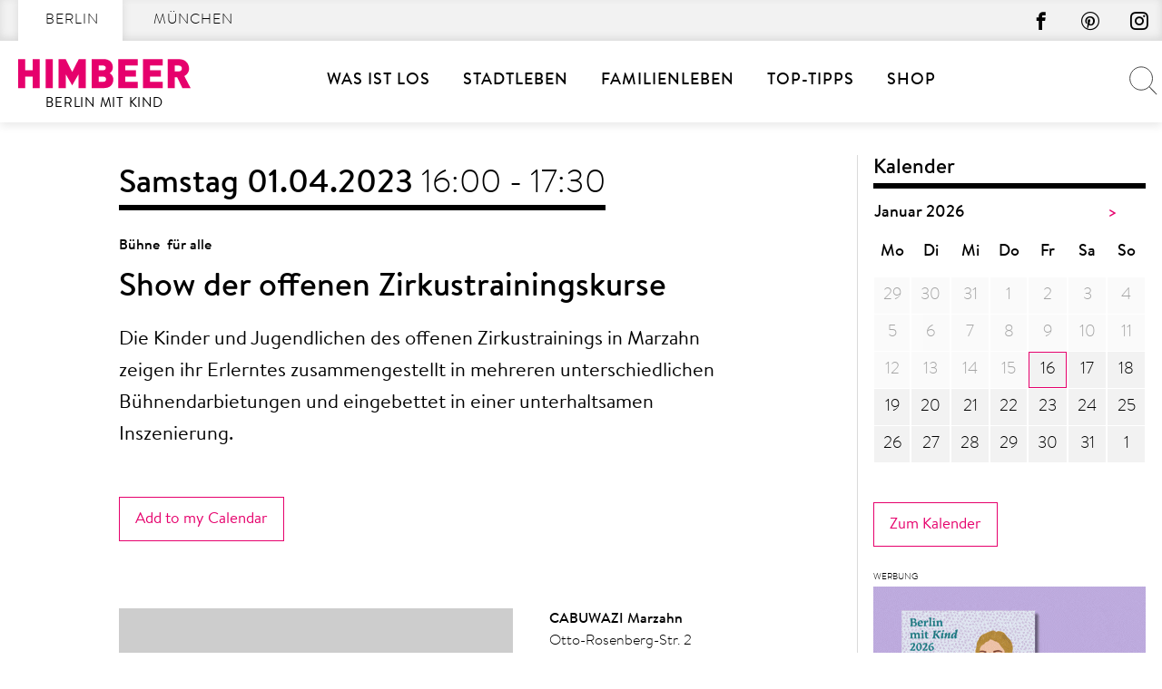

--- FILE ---
content_type: text/html; charset=UTF-8
request_url: https://berlinmitkind.de/veranstaltungskalender/show-der-offenen-zirkustrainingskurse-2023-04-01/
body_size: 41767
content:
<!doctype html>
<html lang="de" prefix="og: https://ogp.me/ns#">
    <head>
        <meta charset="UTF-8">
        <meta name="viewport" content="width=device-width, initial-scale=1">
        <link rel="profile" href="http://gmpg.org/xfn/11">

        	<style>img:is([sizes="auto" i], [sizes^="auto," i]) { contain-intrinsic-size: 3000px 1500px }</style>
	
<!-- Suchmaschinen-Optimierung durch Rank Math PRO - https://rankmath.com/ -->
<title>Show der offenen Zirkustrainingskurse // HIMBEER</title>
<meta name="description" content="Die Kinder und Jugendlichen des offenen Zirkustrainings in Marzahn zeigen ihr Erlerntes zusammengestellt in mehreren unterschiedlichen Bühnendarbietungen und eingebettet in einer unterhaltsamen Inszenierung."/>
<meta name="robots" content="follow, noindex, noarchive, nosnippet"/>
<meta property="og:locale" content="de_DE" />
<meta property="og:type" content="article" />
<meta property="og:title" content="Show der offenen Zirkustrainingskurse // HIMBEER" />
<meta property="og:description" content="Die Kinder und Jugendlichen des offenen Zirkustrainings in Marzahn zeigen ihr Erlerntes zusammengestellt in mehreren unterschiedlichen Bühnendarbietungen und eingebettet in einer unterhaltsamen Inszenierung." />
<meta property="og:url" content="https://berlinmitkind.de/veranstaltungskalender/show-der-offenen-zirkustrainingskurse-2023-04-01/" />
<meta property="og:site_name" content="Berlin mit Kind" />
<meta property="article:publisher" content="https://www.facebook.com/himbeer.berlin/" />
<meta property="og:updated_time" content="2023-03-07T09:29:16+01:00" />
<meta property="og:image" content="https://berlinmitkind.de/wp-content/uploads/2018/03/shareFacebook.png" />
<meta property="og:image:secure_url" content="https://berlinmitkind.de/wp-content/uploads/2018/03/shareFacebook.png" />
<meta property="og:image:width" content="1200" />
<meta property="og:image:height" content="627" />
<meta property="og:image:alt" content="Show der offenen Zirkustrainingskurse" />
<meta property="og:image:type" content="image/png" />
<meta name="twitter:card" content="summary_large_image" />
<meta name="twitter:title" content="Show der offenen Zirkustrainingskurse // HIMBEER" />
<meta name="twitter:description" content="Die Kinder und Jugendlichen des offenen Zirkustrainings in Marzahn zeigen ihr Erlerntes zusammengestellt in mehreren unterschiedlichen Bühnendarbietungen und eingebettet in einer unterhaltsamen Inszenierung." />
<meta name="twitter:image" content="https://berlinmitkind.de/wp-content/uploads/2018/03/shareFacebook.png" />
<script type="application/ld+json" class="rank-math-schema-pro">{"@context":"https://schema.org","@graph":[{"name":"Show der offenen Zirkustrainingskurse","description":"Die Kinder und Jugendlichen des offenen Zirkustrainings in Marzahn zeigen ihr Erlerntes zusammengestellt in mehreren unterschiedlichen B\u00fchnendarbietungen und eingebettet in einer unterhaltsamen Inszenierung.","@type":"Event","eventStatus":"EventScheduled","eventAttendanceMode":"OfflineEventAttendanceMode","location":{"@type":"Place","name":"CABUWAZI Marzahn","address":{"@type":"PostalAddress","streetAddress":"Otto-Rosenberg-Str. 2","postalCode":"12681","addressLocality":"Berlin","addressCountry":"DE"}},"url":"https://berlinmitkind.de/veranstaltungskalender/show-der-offenen-zirkustrainingskurse-2023-04-01/","startDate":"2023-04-01T16:00:00+02:00","endDate":"2023-04-01T17:30:00+02:00","mainEntityOfPage":{"@id":"https://berlinmitkind.de/veranstaltungskalender/show-der-offenen-zirkustrainingskurse-2023-04-01/#webpage"}},{"@type":"Place","@id":"https://berlinmitkind.de/#place","address":{"@type":"PostalAddress","streetAddress":"K\u00e4the-Niederkirchner-Str. 7","addressLocality":"Berlin","postalCode":"10407","addressCountry":"Deutschland"}},{"@type":["NewsMediaOrganization","Organization"],"@id":"https://berlinmitkind.de/#organization","name":"HIMBEER Verlag","url":"https://berlinmitkind.de","sameAs":["https://www.facebook.com/himbeer.berlin/"],"email":"kontakt@himbeer-verlag.com","address":{"@type":"PostalAddress","streetAddress":"K\u00e4the-Niederkirchner-Str. 7","addressLocality":"Berlin","postalCode":"10407","addressCountry":"Deutschland"},"contactPoint":[{"@type":"ContactPoint","telephone":"+49-30-92900599","contactType":"customer support"}],"location":{"@id":"https://berlinmitkind.de/#place"}},{"@type":"WebSite","@id":"https://berlinmitkind.de/#website","url":"https://berlinmitkind.de","name":"Berlin mit Kind","publisher":{"@id":"https://berlinmitkind.de/#organization"},"inLanguage":"de"},{"@type":"ImageObject","@id":"https://berlinmitkind.de/wp-content/uploads/2018/03/shareFacebook.png","url":"https://berlinmitkind.de/wp-content/uploads/2018/03/shareFacebook.png","width":"1200","height":"627","inLanguage":"de"},{"@type":"BreadcrumbList","@id":"https://berlinmitkind.de/veranstaltungskalender/show-der-offenen-zirkustrainingskurse-2023-04-01/#breadcrumb","itemListElement":[{"@type":"ListItem","position":"1","item":{"@id":"https://berlinmitkind.de/veranstaltungskalender/show-der-offenen-zirkustrainingskurse-2023-04-01/","name":"Show der offenen Zirkustrainingskurse"}}]},{"@type":"WebPage","@id":"https://berlinmitkind.de/veranstaltungskalender/show-der-offenen-zirkustrainingskurse-2023-04-01/#webpage","url":"https://berlinmitkind.de/veranstaltungskalender/show-der-offenen-zirkustrainingskurse-2023-04-01/","name":"Show der offenen Zirkustrainingskurse // HIMBEER","datePublished":"2023-03-07T09:29:15+01:00","dateModified":"2023-03-07T09:29:16+01:00","isPartOf":{"@id":"https://berlinmitkind.de/#website"},"primaryImageOfPage":{"@id":"https://berlinmitkind.de/wp-content/uploads/2018/03/shareFacebook.png"},"inLanguage":"de","breadcrumb":{"@id":"https://berlinmitkind.de/veranstaltungskalender/show-der-offenen-zirkustrainingskurse-2023-04-01/#breadcrumb"}}]}</script>
<!-- /Rank Math WordPress SEO Plugin -->


<link rel="alternate" type="application/rss+xml" title="Berlin mit Kind &raquo; Feed" href="https://berlinmitkind.de/feed/" />
<script type="text/javascript" id="wpp-js" src="https://berlinmitkind.de/wp-content/plugins/wordpress-popular-posts/assets/js/wpp.min.js?ver=7.3.6" data-sampling="1" data-sampling-rate="100" data-api-url="https://berlinmitkind.de/wp-json/wordpress-popular-posts" data-post-id="1205511" data-token="9ab0decf5c" data-lang="0" data-debug="0"></script>
<style>[consent-id]:not(.rcb-content-blocker):not([consent-transaction-complete]):not([consent-visual-use-parent^="children:"]):not([consent-confirm]){opacity:0!important;}
.rcb-content-blocker+.rcb-content-blocker-children-fallback~*{display:none!important;}</style><link rel="preload" href="https://berlinmitkind.de/wp-content/de60ab8948179a167b810faa42519771/dist/1545084423.js?ver=d0a9e67d7481025d345fb9f698655441" as="script" />
<link rel="preload" href="https://berlinmitkind.de/wp-content/de60ab8948179a167b810faa42519771/dist/955375756.js?ver=fb7388ba27c66f5019d251cfe1d48a46" as="script" />
<link rel="preload" href="https://berlinmitkind.de/wp-content/plugins/real-cookie-banner-pro/public/lib/animate.css/animate.min.css?ver=4.1.1" as="style" />
<script data-cfasync="false" type="text/javascript" defer src="https://berlinmitkind.de/wp-content/de60ab8948179a167b810faa42519771/dist/1545084423.js?ver=d0a9e67d7481025d345fb9f698655441" id="real-cookie-banner-pro-vendor-real-cookie-banner-pro-banner-js"></script>
<script type="application/json" data-skip-lazy-load="js-extra" data-skip-moving="true" data-no-defer nitro-exclude data-alt-type="application/ld+json" data-dont-merge data-wpmeteor-nooptimize="true" data-cfasync="false" id="a6fd279c9344373bfedf813172340a4931-js-extra">{"slug":"real-cookie-banner-pro","textDomain":"real-cookie-banner","version":"5.2.9","restUrl":"https:\/\/berlinmitkind.de\/wp-json\/real-cookie-banner\/v1\/","restNamespace":"real-cookie-banner\/v1","restPathObfuscateOffset":"ef0816d3c915cfb2","restRoot":"https:\/\/berlinmitkind.de\/wp-json\/","restQuery":{"_v":"5.2.9","_locale":"user"},"restNonce":"9ab0decf5c","restRecreateNonceEndpoint":"https:\/\/berlinmitkind.de\/wp-admin\/admin-ajax.php?action=rest-nonce","publicUrl":"https:\/\/berlinmitkind.de\/wp-content\/plugins\/real-cookie-banner-pro\/public\/","chunkFolder":"dist","chunksLanguageFolder":"https:\/\/berlinmitkind.de\/wp-content\/languages\/mo-cache\/real-cookie-banner-pro\/","chunks":{"chunk-config-tab-blocker.lite.js":["de_DE-83d48f038e1cf6148175589160cda67e","de_DE-e5c2f3318cd06f18a058318f5795a54b","de_DE-76129424d1eb6744d17357561a128725","de_DE-d3d8ada331df664d13fa407b77bc690b"],"chunk-config-tab-blocker.pro.js":["de_DE-ddf5ae983675e7b6eec2afc2d53654a2","de_DE-487d95eea292aab22c80aa3ae9be41f0","de_DE-ab0e642081d4d0d660276c9cebfe9f5d","de_DE-0f5f6074a855fa677e6086b82145bd50"],"chunk-config-tab-consent.lite.js":["de_DE-3823d7521a3fc2857511061e0d660408"],"chunk-config-tab-consent.pro.js":["de_DE-9cb9ecf8c1e8ce14036b5f3a5e19f098"],"chunk-config-tab-cookies.lite.js":["de_DE-1a51b37d0ef409906245c7ed80d76040","de_DE-e5c2f3318cd06f18a058318f5795a54b","de_DE-76129424d1eb6744d17357561a128725"],"chunk-config-tab-cookies.pro.js":["de_DE-572ee75deed92e7a74abba4b86604687","de_DE-487d95eea292aab22c80aa3ae9be41f0","de_DE-ab0e642081d4d0d660276c9cebfe9f5d"],"chunk-config-tab-dashboard.lite.js":["de_DE-f843c51245ecd2b389746275b3da66b6"],"chunk-config-tab-dashboard.pro.js":["de_DE-ae5ae8f925f0409361cfe395645ac077"],"chunk-config-tab-import.lite.js":["de_DE-66df94240f04843e5a208823e466a850"],"chunk-config-tab-import.pro.js":["de_DE-e5fee6b51986d4ff7a051d6f6a7b076a"],"chunk-config-tab-licensing.lite.js":["de_DE-e01f803e4093b19d6787901b9591b5a6"],"chunk-config-tab-licensing.pro.js":["de_DE-4918ea9704f47c2055904e4104d4ffba"],"chunk-config-tab-scanner.lite.js":["de_DE-b10b39f1099ef599835c729334e38429"],"chunk-config-tab-scanner.pro.js":["de_DE-752a1502ab4f0bebfa2ad50c68ef571f"],"chunk-config-tab-settings.lite.js":["de_DE-37978e0b06b4eb18b16164a2d9c93a2c"],"chunk-config-tab-settings.pro.js":["de_DE-e59d3dcc762e276255c8989fbd1f80e3"],"chunk-config-tab-tcf.lite.js":["de_DE-4f658bdbf0aa370053460bc9e3cd1f69","de_DE-e5c2f3318cd06f18a058318f5795a54b","de_DE-d3d8ada331df664d13fa407b77bc690b"],"chunk-config-tab-tcf.pro.js":["de_DE-e1e83d5b8a28f1f91f63b9de2a8b181a","de_DE-487d95eea292aab22c80aa3ae9be41f0","de_DE-0f5f6074a855fa677e6086b82145bd50"]},"others":{"customizeValuesBanner":"{\"layout\":{\"type\":\"dialog\",\"maxHeightEnabled\":true,\"maxHeight\":785,\"dialogMaxWidth\":660,\"dialogPosition\":\"middleCenter\",\"dialogMargin\":[0,0,0,0],\"bannerPosition\":\"bottom\",\"bannerMaxWidth\":1024,\"dialogBorderRadius\":0,\"borderRadius\":0,\"animationIn\":\"slideInUp\",\"animationInDuration\":500,\"animationInOnlyMobile\":true,\"animationOut\":\"slideOutDown\",\"animationOutDuration\":500,\"animationOutOnlyMobile\":true,\"overlay\":true,\"overlayBg\":\"#afafaf\",\"overlayBgAlpha\":50,\"overlayBlur\":6},\"decision\":{\"acceptAll\":\"button\",\"acceptEssentials\":\"button\",\"showCloseIcon\":true,\"acceptIndividual\":\"button\",\"buttonOrder\":\"all,essential,save,individual\",\"showGroups\":false,\"groupsFirstView\":false,\"saveButton\":\"always\"},\"design\":{\"bg\":\"#ffffff\",\"textAlign\":\"center\",\"linkTextDecoration\":\"underline\",\"borderWidth\":15,\"borderColor\":\"#ffffff\",\"fontSize\":14,\"fontColor\":\"#2b2b2b\",\"fontInheritFamily\":true,\"fontFamily\":\"Arial, Helvetica, sans-serif\",\"fontWeight\":\"normal\",\"boxShadowEnabled\":false,\"boxShadowOffsetX\":0,\"boxShadowOffsetY\":4,\"boxShadowBlurRadius\":27,\"boxShadowSpreadRadius\":0,\"boxShadowColor\":\"#6b6b6b\",\"boxShadowColorAlpha\":20},\"headerDesign\":{\"inheritBg\":true,\"bg\":\"#f4f4f4\",\"inheritTextAlign\":true,\"textAlign\":\"center\",\"padding\":[15,20,15,20],\"logo\":\"\",\"logoRetina\":\"\",\"logoMaxHeight\":47,\"logoPosition\":\"left\",\"logoMargin\":[5,5,5,0],\"fontSize\":18,\"fontColor\":\"#000000\",\"fontInheritFamily\":true,\"fontFamily\":\"Arial, Helvetica, sans-serif\",\"fontWeight\":\"bold\",\"borderWidth\":1,\"borderColor\":\"#cccccc\"},\"bodyDesign\":{\"padding\":[10,20,0,20],\"descriptionInheritFontSize\":true,\"descriptionFontSize\":14,\"dottedGroupsInheritFontSize\":true,\"dottedGroupsFontSize\":14,\"dottedGroupsBulletColor\":\"#000000\",\"teachingsInheritTextAlign\":true,\"teachingsTextAlign\":\"center\",\"teachingsSeparatorActive\":true,\"teachingsSeparatorWidth\":100,\"teachingsSeparatorHeight\":3,\"teachingsSeparatorColor\":\"#cccccc\",\"teachingsInheritFontSize\":false,\"teachingsFontSize\":12,\"teachingsInheritFontColor\":false,\"teachingsFontColor\":\"#757575\",\"accordionMargin\":[10,0,5,0],\"accordionPadding\":[5,10,5,10],\"accordionArrowType\":\"outlined\",\"accordionArrowColor\":\"#000000\",\"accordionBg\":\"#ffffff\",\"accordionActiveBg\":\"#f9f9f9\",\"accordionHoverBg\":\"#efefef\",\"accordionBorderWidth\":1,\"accordionBorderColor\":\"#efefef\",\"accordionTitleFontSize\":12,\"accordionTitleFontColor\":\"#2b2b2b\",\"accordionTitleFontWeight\":\"normal\",\"accordionDescriptionMargin\":[5,0,0,0],\"accordionDescriptionFontSize\":12,\"accordionDescriptionFontColor\":\"#757575\",\"accordionDescriptionFontWeight\":\"normal\",\"acceptAllOneRowLayout\":false,\"acceptAllPadding\":[10,10,10,10],\"acceptAllBg\":\"#15779b\",\"acceptAllTextAlign\":\"center\",\"acceptAllFontSize\":18,\"acceptAllFontColor\":\"#ffffff\",\"acceptAllFontWeight\":\"normal\",\"acceptAllBorderWidth\":0,\"acceptAllBorderColor\":\"#000000\",\"acceptAllHoverBg\":\"#11607d\",\"acceptAllHoverFontColor\":\"#ffffff\",\"acceptAllHoverBorderColor\":\"#000000\",\"acceptEssentialsUseAcceptAll\":true,\"acceptEssentialsButtonType\":\"\",\"acceptEssentialsPadding\":[10,10,10,10],\"acceptEssentialsBg\":\"#ffffff\",\"acceptEssentialsTextAlign\":\"center\",\"acceptEssentialsFontSize\":18,\"acceptEssentialsFontColor\":\"#0a0a0a\",\"acceptEssentialsFontWeight\":\"normal\",\"acceptEssentialsBorderWidth\":0,\"acceptEssentialsBorderColor\":\"#000000\",\"acceptEssentialsHoverBg\":\"#e8e8e8\",\"acceptEssentialsHoverFontColor\":\"#000000\",\"acceptEssentialsHoverBorderColor\":\"#000000\",\"acceptIndividualPadding\":[5,5,5,5],\"acceptIndividualBg\":\"#ffffff\",\"acceptIndividualTextAlign\":\"center\",\"acceptIndividualFontSize\":16,\"acceptIndividualFontColor\":\"#15779b\",\"acceptIndividualFontWeight\":\"normal\",\"acceptIndividualBorderWidth\":0,\"acceptIndividualBorderColor\":\"#e6006c\",\"acceptIndividualHoverBg\":\"#ffffff\",\"acceptIndividualHoverFontColor\":\"#11607d\",\"acceptIndividualHoverBorderColor\":\"#e6006c\"},\"footerDesign\":{\"poweredByLink\":true,\"inheritBg\":true,\"bg\":\"#f4f4f4\",\"inheritTextAlign\":true,\"textAlign\":\"center\",\"padding\":[7,20,11,20],\"fontSize\":14,\"fontColor\":\"#757575\",\"fontInheritFamily\":true,\"fontFamily\":\"Arial, Helvetica, sans-serif\",\"fontWeight\":\"normal\",\"hoverFontColor\":\"#2b2b2b\",\"borderWidth\":1,\"borderColor\":\"#cccccc\",\"languageSwitcher\":\"disabled\"},\"texts\":{\"headline\":\"Privatsph\\u00e4re-Einstellungen\",\"description\":\"Die Datenverarbeitung kann mit deiner Einwilligung oder auf Basis eines berechtigten Interesses erfolgen, dem du in den Privatsph\\u00e4re-Einstellungen widersprechen kannst. Du hast das Recht, nicht einzuwilligen und deine Einwilligung zu einem sp\\u00e4teren Zeitpunkt zu \\u00e4ndern oder zu widerrufen. Weitere Informationen zur Verwendung deiner Daten findest du in unserer {{privacyPolicy}}Datenschutzerkl\\u00e4rung{{\\\/privacyPolicy}}.\",\"acceptAll\":\"Alle akzeptieren\",\"acceptEssentials\":\"Weiter mit vollem Datenschutz\",\"acceptIndividual\":\"Privatsph\\u00e4re-Einstellungen individuell festlegen\",\"poweredBy\":\"4\",\"dataProcessingInUnsafeCountries\":\"\",\"ageNoticeBanner\":\"\",\"ageNoticeBlocker\":\"\",\"listServicesNotice\":\"\",\"listServicesLegitimateInterestNotice\":\"Au\\u00dferdem werden {{services}} auf der Grundlage eines berechtigten Interesses geladen.\",\"tcfStacksCustomName\":\"Services mit verschiedenen Zwecken au\\u00dferhalb des TCF-Standards\",\"tcfStacksCustomDescription\":\"Services, die Einwilligungen nicht \\u00fcber den TCF-Standard, sondern \\u00fcber andere Technologien teilen. Diese werden nach ihrem Zweck in mehrere Gruppen unterteilt. Einige davon werden aufgrund eines berechtigten Interesses genutzt (z.B. Gefahrenabwehr), andere werden nur mit deiner Einwilligung genutzt. Details zu den einzelnen Gruppen und Zwecken der Services findest du in den individuellen Privatsph\\u00e4re-Einstellungen.\",\"consentForwardingExternalHosts\":\"Deine Einwilligung gilt auch auf {{websites}}.\",\"blockerHeadline\":\"{{name}} aufgrund von Privatsph\\u00e4re-Einstellungen blockiert\",\"blockerLinkShowMissing\":\"Zeige alle Services, in die du noch einwilligen musst\",\"blockerLoadButton\":\"Services akzeptieren und Inhalte laden\",\"blockerAcceptInfo\":\"Wenn du die blockierten Inhalte l\\u00e4dst, werden deine Datenschutzeinstellungen angepasst. Inhalte aus diesem Service werden in Zukunft nicht mehr blockiert.\",\"stickyHistory\":\"Historie der Privatsph\\u00e4re-Einstellungen\",\"stickyRevoke\":\"Einwilligungen widerrufen\",\"stickyRevokeSuccessMessage\":\"Du hast die Einwilligung f\\u00fcr Services mit dessen Cookies und Verarbeitung personenbezogener Daten erfolgreich widerrufen. Die Seite wird jetzt neu geladen!\",\"stickyChange\":\"Privatsph\\u00e4re-Einstellungen \\u00e4ndern\"},\"individualLayout\":{\"inheritDialogMaxWidth\":true,\"dialogMaxWidth\":606,\"inheritBannerMaxWidth\":true,\"bannerMaxWidth\":1980,\"descriptionTextAlign\":\"left\"},\"group\":{\"checkboxBg\":\"#ffffff\",\"checkboxBorderWidth\":1,\"checkboxBorderColor\":\"#000000\",\"checkboxActiveColor\":\"#ffffff\",\"checkboxActiveBg\":\"#e6006c\",\"checkboxActiveBorderColor\":\"#e6006c\",\"groupInheritBg\":true,\"groupBg\":\"#f4f4f4\",\"groupPadding\":[0,0,10,0],\"groupSpacing\":10,\"groupBorderRadius\":0,\"groupBorderWidth\":0,\"groupBorderColor\":\"#f4f4f4\",\"headlineFontSize\":16,\"headlineFontWeight\":\"normal\",\"headlineFontColor\":\"#2b2b2b\",\"descriptionFontSize\":14,\"descriptionFontColor\":\"#757575\",\"linkColor\":\"#757575\",\"linkHoverColor\":\"#2b2b2b\",\"detailsHideLessRelevant\":true},\"saveButton\":{\"useAcceptAll\":true,\"type\":\"button\",\"padding\":[5,5,5,5],\"bg\":\"#ffffff\",\"textAlign\":\"center\",\"fontSize\":16,\"fontColor\":\"#e6006c\",\"fontWeight\":\"normal\",\"borderWidth\":1,\"borderColor\":\"#e6006c\",\"hoverBg\":\"#e6006c\",\"hoverFontColor\":\"#ffffff\",\"hoverBorderColor\":\"#e6006c\"},\"individualTexts\":{\"headline\":\"Individuelle Privatsph\\u00e4re-Einstellungen\",\"description\":\"Wir verwenden Cookies und \\u00e4hnliche Technologien auf unserer Website und verarbeiten personenbezogene Daten von dir (z.B. IP-Adresse), um z.B. Inhalte und Anzeigen zu personalisieren, Medien von Drittanbietern einzubinden oder Zugriffe auf unsere Website zu analysieren. Die Datenverarbeitung kann auch erst in Folge gesetzter Cookies stattfinden. Wir teilen diese Daten mit Dritten, die wir in den Privatsph\\u00e4re-Einstellungen benennen.<br \\\/><br \\\/>Die Datenverarbeitung kann mit deiner Einwilligung oder auf Basis eines berechtigten Interesses erfolgen, dem du in den Privatsph\\u00e4re-Einstellungen widersprechen kannst. Du hast das Recht, nicht einzuwilligen und deine Einwilligung zu einem sp\\u00e4teren Zeitpunkt zu \\u00e4ndern oder zu widerrufen. Weitere Informationen zur Verwendung deiner Daten findest du in unserer {{privacyPolicy}}Datenschutzerkl\\u00e4rung{{\\\/privacyPolicy}}.<br \\\/><br \\\/>Im Folgenden findest du eine \\u00dcbersicht \\u00fcber alle Services, die von dieser Website genutzt werden. Du kannst dir detaillierte Informationen zu jedem Service ansehen und ihm einzeln zustimmen oder von deinem Widerspruchsrecht Gebrauch machen.\",\"save\":\"Individuelle Auswahl speichern\",\"showMore\":\"Service-Informationen anzeigen\",\"hideMore\":\"Service-Informationen ausblenden\",\"postamble\":\"\"},\"mobile\":{\"enabled\":true,\"maxHeight\":400,\"hideHeader\":false,\"alignment\":\"bottom\",\"scalePercent\":90,\"scalePercentVertical\":-50},\"sticky\":{\"enabled\":false,\"animationsEnabled\":true,\"alignment\":\"left\",\"bubbleBorderRadius\":50,\"icon\":\"fingerprint\",\"iconCustom\":\"\",\"iconCustomRetina\":\"\",\"iconSize\":30,\"iconColor\":\"#ffffff\",\"bubbleMargin\":[10,20,20,20],\"bubblePadding\":15,\"bubbleBg\":\"#e6006c\",\"bubbleBorderWidth\":0,\"bubbleBorderColor\":\"#10556f\",\"boxShadowEnabled\":true,\"boxShadowOffsetX\":0,\"boxShadowOffsetY\":2,\"boxShadowBlurRadius\":5,\"boxShadowSpreadRadius\":1,\"boxShadowColor\":\"#105b77\",\"boxShadowColorAlpha\":40,\"bubbleHoverBg\":\"#ffffff\",\"bubbleHoverBorderColor\":\"#000000\",\"hoverIconColor\":\"#000000\",\"hoverIconCustom\":\"\",\"hoverIconCustomRetina\":\"\",\"menuFontSize\":16,\"menuBorderRadius\":5,\"menuItemSpacing\":10,\"menuItemPadding\":[5,10,5,10]},\"customCss\":{\"css\":\"\",\"antiAdBlocker\":\"y\"}}","isPro":true,"showProHints":false,"proUrl":"https:\/\/devowl.io\/de\/go\/real-cookie-banner?source=rcb-lite","showLiteNotice":false,"frontend":{"groups":"[{\"id\":1220,\"name\":\"Erforderliche Dienste\",\"slug\":\"essenziell\",\"description\":\"Diesem Services kann nicht widersprochen werden. Dieser Services ist f\\u00fcr die grundlegende Funktionalit\\u00e4t der Website erforderlich und dient dem Schutz Ihrer Privatsph\\u00e4re.\",\"isEssential\":true,\"isDefault\":true,\"items\":[{\"id\":1361777,\"name\":\"Real Cookie Banner\",\"purpose\":\"Real Cookie Banner bittet Website-Besucher um die Einwilligung zum Setzen von Cookies und zur Verarbeitung personenbezogener Daten. Dazu wird jedem Website-Besucher eine UUID (pseudonyme Identifikation des Nutzers) zugewiesen, die bis zum Ablauf des Cookies zur Speicherung der Einwilligung g\\u00fcltig ist. Cookies werden dazu verwendet, um zu testen, ob Cookies gesetzt werden k\\u00f6nnen, um Referenz auf die dokumentierte Einwilligung zu speichern, um zu speichern, in welche Services aus welchen Service-Gruppen der Besucher eingewilligt hat, und, falls Einwilligung nach dem Transparency &amp; Consent Framework (TCF) eingeholt werden, um die Einwilligungen in TCF Partner, Zwecke, besondere Zwecke, Funktionen und besondere Funktionen zu speichern. Im Rahmen der Darlegungspflicht nach DSGVO wird die erhobene Einwilligung vollumf\\u00e4nglich dokumentiert. Dazu z\\u00e4hlt neben den Services und Service-Gruppen, in welche der Besucher eingewilligt hat, und falls Einwilligung nach dem TCF Standard eingeholt werden, in welche TCF Partner, Zwecke und Funktionen der Besucher eingewilligt hat, alle Einstellungen des Cookie Banners zum Zeitpunkt der Einwilligung als auch die technischen Umst\\u00e4nde (z.B. Gr\\u00f6\\u00dfe des Sichtbereichs bei der Einwilligung) und die Nutzerinteraktionen (z.B. Klick auf Buttons), die zur Einwilligung gef\\u00fchrt haben. Die Einwilligung wird pro Sprache einmal erhoben.\",\"providerContact\":{\"phone\":\"\",\"email\":\"\",\"link\":\"\"},\"isProviderCurrentWebsite\":true,\"provider\":\"\",\"uniqueName\":\"\",\"isEmbeddingOnlyExternalResources\":false,\"legalBasis\":\"legal-requirement\",\"dataProcessingInCountries\":[],\"dataProcessingInCountriesSpecialTreatments\":[],\"technicalDefinitions\":[{\"type\":\"http\",\"name\":\"real_cookie_banner*\",\"host\":\".berlinmitkind.de\",\"duration\":365,\"durationUnit\":\"d\",\"isSessionDuration\":false,\"purpose\":\"Eindeutiger Identifikator f\\u00fcr die Einwilligung, aber nicht f\\u00fcr den Website-Besucher. Revisionshash f\\u00fcr die Einstellungen des Cookie-Banners (Texte, Farben, Funktionen, Servicegruppen, Dienste, Content Blocker usw.). IDs f\\u00fcr eingewilligte Services und Service-Gruppen.\"},{\"type\":\"http\",\"name\":\"real_cookie_banner*-tcf\",\"host\":\".berlinmitkind.de\",\"duration\":365,\"durationUnit\":\"d\",\"isSessionDuration\":false,\"purpose\":\"Im Rahmen von TCF gesammelte Einwilligungen, die im TC-String-Format gespeichert werden, einschlie\\u00dflich TCF-Vendoren, -Zwecke, -Sonderzwecke, -Funktionen und -Sonderfunktionen.\"},{\"type\":\"http\",\"name\":\"real_cookie_banner*-gcm\",\"host\":\".berlinmitkind.de\",\"duration\":365,\"durationUnit\":\"d\",\"isSessionDuration\":false,\"purpose\":\"Die im Google Consent Mode gesammelten Einwilligungen in die verschiedenen Einwilligungstypen (Zwecke) werden f\\u00fcr alle mit dem Google Consent Mode kompatiblen Services gespeichert.\"},{\"type\":\"http\",\"name\":\"real_cookie_banner-test\",\"host\":\".berlinmitkind.de\",\"duration\":365,\"durationUnit\":\"d\",\"isSessionDuration\":false,\"purpose\":\"Cookie, der gesetzt wurde, um die Funktionalit\\u00e4t von HTTP-Cookies zu testen. Wird sofort nach dem Test gel\\u00f6scht.\"},{\"type\":\"local\",\"name\":\"real_cookie_banner*\",\"host\":\"https:\\\/\\\/berlinmitkind.de\",\"duration\":1,\"durationUnit\":\"d\",\"isSessionDuration\":false,\"purpose\":\"Eindeutiger Identifikator f\\u00fcr die Einwilligung, aber nicht f\\u00fcr den Website-Besucher. Revisionshash f\\u00fcr die Einstellungen des Cookie-Banners (Texte, Farben, Funktionen, Service-Gruppen, Services, Content Blocker usw.). IDs f\\u00fcr eingewilligte Services und Service-Gruppen. Wird nur solange gespeichert, bis die Einwilligung auf dem Website-Server dokumentiert ist.\"},{\"type\":\"local\",\"name\":\"real_cookie_banner*-tcf\",\"host\":\"https:\\\/\\\/berlinmitkind.de\",\"duration\":1,\"durationUnit\":\"d\",\"isSessionDuration\":false,\"purpose\":\"Im Rahmen von TCF gesammelte Einwilligungen werden im TC-String-Format gespeichert, einschlie\\u00dflich TCF Vendoren, Zwecke, besondere Zwecke, Funktionen und besondere Funktionen. Wird nur solange gespeichert, bis die Einwilligung auf dem Website-Server dokumentiert ist.\"},{\"type\":\"local\",\"name\":\"real_cookie_banner*-gcm\",\"host\":\"https:\\\/\\\/berlinmitkind.de\",\"duration\":1,\"durationUnit\":\"d\",\"isSessionDuration\":false,\"purpose\":\"Im Rahmen des Google Consent Mode erfasste Einwilligungen werden f\\u00fcr alle mit dem Google Consent Mode kompatiblen Services in Einwilligungstypen (Zwecke) gespeichert. Wird nur solange gespeichert, bis die Einwilligung auf dem Website-Server dokumentiert ist.\"},{\"type\":\"local\",\"name\":\"real_cookie_banner-consent-queue*\",\"host\":\"https:\\\/\\\/berlinmitkind.de\",\"duration\":1,\"durationUnit\":\"d\",\"isSessionDuration\":false,\"purpose\":\"Lokale Zwischenspeicherung (Caching) der Auswahl im Cookie-Banner, bis der Server die Einwilligung dokumentiert; Dokumentation periodisch oder bei Seitenwechseln versucht, wenn der Server nicht verf\\u00fcgbar oder \\u00fcberlastet ist.\"}],\"codeDynamics\":[],\"providerPrivacyPolicyUrl\":\"\",\"providerLegalNoticeUrl\":\"\",\"tagManagerOptInEventName\":\"\",\"tagManagerOptOutEventName\":\"\",\"googleConsentModeConsentTypes\":[],\"executePriority\":10,\"codeOptIn\":\"\",\"executeCodeOptInWhenNoTagManagerConsentIsGiven\":false,\"codeOptOut\":\"\",\"executeCodeOptOutWhenNoTagManagerConsentIsGiven\":false,\"deleteTechnicalDefinitionsAfterOptOut\":false,\"codeOnPageLoad\":\"\",\"presetId\":\"real-cookie-banner\"},{\"id\":1361778,\"name\":\"MyFonts\",\"purpose\":\"Die Einbindung der MyFonts-Schriftarten und die Nutzung von MyFonts erfolgt zur visuellen Gestaltung unserer Website und zur einheitlichen Darstellung von Schriftarten. \",\"providerContact\":{\"phone\":\"\",\"email\":\"\",\"link\":\"\"},\"isProviderCurrentWebsite\":true,\"provider\":\"\",\"uniqueName\":\"myfonts\",\"isEmbeddingOnlyExternalResources\":false,\"legalBasis\":\"legitimate-interest\",\"dataProcessingInCountries\":[\"US\"],\"dataProcessingInCountriesSpecialTreatments\":[],\"technicalDefinitions\":[{\"type\":\"http\",\"name\":\"__cf_bm\",\"host\":\".myfonts.net\",\"duration\":30,\"durationUnit\":\"m\",\"isSessionDuration\":false,\"purpose\":\"Z\\u00e4hlt die Verwendung der MyFonts Schriften zur Abrechnung\"}],\"codeDynamics\":[],\"providerPrivacyPolicyUrl\":\"\",\"providerLegalNoticeUrl\":\"\",\"tagManagerOptInEventName\":\"\",\"tagManagerOptOutEventName\":\"\",\"googleConsentModeConsentTypes\":[],\"executePriority\":10,\"codeOptIn\":\"\",\"executeCodeOptInWhenNoTagManagerConsentIsGiven\":false,\"codeOptOut\":\"\",\"executeCodeOptOutWhenNoTagManagerConsentIsGiven\":false,\"deleteTechnicalDefinitionsAfterOptOut\":false,\"codeOnPageLoad\":\"\",\"presetId\":\"\"}]},{\"id\":1224,\"name\":\"Instagram\",\"slug\":\"instagram\",\"description\":\"Einwilligung zur Datenverarbeitung durch Instagram\",\"isEssential\":false,\"isDefault\":false,\"items\":[{\"id\":1361781,\"name\":\"Instagram\",\"purpose\":\"Instagram erm\\u00f6glicht das Einbetten von Inhalten auf Websites, die auf instagram.com ver\\u00f6ffentlicht werden, um die Website mit Videos zu verbessern. Dies erfordert die Verarbeitung der IP-Adresse und der Metadaten des Nutzers. Cookies oder Cookie-\\u00e4hnliche Technologien k\\u00f6nnen gespeichert und ausgelesen werden. Diese k\\u00f6nnen personenbezogene Daten und technische Daten wie Nutzer-IDs, Sicherheits-Tokens und Push-Benachrichtigungen enthalten. Diese Daten k\\u00f6nnen verwendet werden, um besuchte Websites zu erfassen, detaillierte Statistiken \\u00fcber das Nutzerverhalten zu erstellen und um die Dienste von Meta zu verbessern. Sie k\\u00f6nnen auch zur Profilerstellung verwendet werden, z. B. um dir personalisierte Dienste anzubieten, wie Werbung auf der Grundlage deiner Interessen oder Empfehlungen. Diese Daten k\\u00f6nnen von Meta mit den Daten von Nutzern verkn\\u00fcpft werden, die auf den Websites von Meta (z. B. facebook.com und instagram.com) angemeldet sind. F\\u00fcr einige dieser Zwecke verwendet Meta Informationen \\u00fcber ihre Produkte und die genutzten Ger\\u00e4te. Die Informationen, die sie f\\u00fcr diese Zwecke verwenden, werden automatisch von ihren Systemen verarbeitet. In einigen F\\u00e4llen wird jedoch auch eine manuelle \\u00dcberpr\\u00fcfung vorgenommen, um auf die Nutzer-Daten zuzugreifen und sie zu \\u00fcberpr\\u00fcfen. Meta gibt die gesammelten Informationen weltweit weiter, sowohl intern in ihren B\\u00fcros und Rechenzentren als auch extern an ihre Partner, Messdienstleister, Serviceanbieter und andere Dritte.\",\"providerContact\":{\"phone\":\"\",\"email\":\"\",\"link\":\"\"},\"isProviderCurrentWebsite\":false,\"provider\":\"Meta Platforms Ireland Limited, 4 Grand Canal Square Grand Canal Harbour, Dublin 2, Irland\",\"uniqueName\":\"smash-balloon-social-photo-feed\",\"isEmbeddingOnlyExternalResources\":false,\"legalBasis\":\"consent\",\"dataProcessingInCountries\":[\"US\",\"IE\",\"SG\",\"DK\",\"SE\"],\"dataProcessingInCountriesSpecialTreatments\":[\"provider-is-self-certified-trans-atlantic-data-privacy-framework\"],\"technicalDefinitions\":[{\"type\":\"http\",\"name\":\"rur\",\"host\":\".instagram.com\",\"duration\":0,\"durationUnit\":\"y\",\"isSessionDuration\":true,\"purpose\":\"\"},{\"type\":\"http\",\"name\":\"shbid\",\"host\":\".instagram.com\",\"duration\":7,\"durationUnit\":\"d\",\"isSessionDuration\":false,\"purpose\":\"\"},{\"type\":\"http\",\"name\":\"shbts\",\"host\":\".instagram.com\",\"duration\":7,\"durationUnit\":\"d\",\"isSessionDuration\":false,\"purpose\":\"\"},{\"type\":\"http\",\"name\":\"sessionid\",\"host\":\".instagram.com\",\"duration\":1,\"durationUnit\":\"y\",\"isSessionDuration\":false,\"purpose\":\"\"},{\"type\":\"http\",\"name\":\"ds_user_id\",\"host\":\".instagram.com\",\"duration\":3,\"durationUnit\":\"mo\",\"isSessionDuration\":false,\"purpose\":\"\"},{\"type\":\"http\",\"name\":\"csrftoken\",\"host\":\".instagram.com\",\"duration\":1,\"durationUnit\":\"y\",\"isSessionDuration\":false,\"purpose\":\"\"},{\"type\":\"local\",\"name\":\"pigeon_state\",\"host\":\"https:\\\/\\\/www.instagram.com\",\"duration\":0,\"durationUnit\":\"y\",\"isSessionDuration\":false,\"purpose\":\"\"},{\"type\":\"local\",\"name\":\"mw_worker_ready\",\"host\":\"https:\\\/\\\/www.instagram.com\",\"duration\":1,\"durationUnit\":\"y\",\"isSessionDuration\":false,\"purpose\":\"\"},{\"type\":\"local\",\"name\":\"has_interop_upgraded\",\"host\":\"https:\\\/\\\/www.instagram.com\",\"duration\":1,\"durationUnit\":\"y\",\"isSessionDuration\":false,\"purpose\":\"\"},{\"type\":\"local\",\"name\":\"Session\",\"host\":\"https:\\\/\\\/www.instagram.com\",\"duration\":1,\"durationUnit\":\"y\",\"isSessionDuration\":false,\"purpose\":\"\"},{\"type\":\"local\",\"name\":\"armadillo_msgr_mutex\",\"host\":\"https:\\\/\\\/www.instagram.com\",\"duration\":1,\"durationUnit\":\"y\",\"isSessionDuration\":false,\"purpose\":\"\"},{\"type\":\"local\",\"name\":\"hb_timestamp\",\"host\":\"https:\\\/\\\/www.instagram.com\",\"duration\":1,\"durationUnit\":\"y\",\"isSessionDuration\":false,\"purpose\":\"\"},{\"type\":\"local\",\"name\":\"pixel_fire_ts\",\"host\":\"https:\\\/\\\/www.instagram.com\",\"duration\":1,\"durationUnit\":\"y\",\"isSessionDuration\":false,\"purpose\":\"\"},{\"type\":\"local\",\"name\":\"armadillo_msgr_local_takeover\",\"host\":\"https:\\\/\\\/www.instagram.com\",\"duration\":1,\"durationUnit\":\"y\",\"isSessionDuration\":false,\"purpose\":\"\"},{\"type\":\"local\",\"name\":\"cu_sessions\",\"host\":\"https:\\\/\\\/www.instagram.com\",\"duration\":1,\"durationUnit\":\"y\",\"isSessionDuration\":false,\"purpose\":\"\"},{\"type\":\"local\",\"name\":\"banzai:last_storage_flush\",\"host\":\"https:\\\/\\\/www.instagram.com\",\"duration\":1,\"durationUnit\":\"y\",\"isSessionDuration\":false,\"purpose\":\"\"},{\"type\":\"local\",\"name\":\"fr\",\"host\":\"https:\\\/\\\/www.instagram.com\",\"duration\":1,\"durationUnit\":\"y\",\"isSessionDuration\":false,\"purpose\":\"\"},{\"type\":\"local\",\"name\":\"cu_version\",\"host\":\"https:\\\/\\\/www.instagram.com\",\"duration\":1,\"durationUnit\":\"y\",\"isSessionDuration\":false,\"purpose\":\"\"},{\"type\":\"local\",\"name\":\"_oz_bandwidthAndTTFBSamples\",\"host\":\"https:\\\/\\\/www.instagram.com\",\"duration\":1,\"durationUnit\":\"y\",\"isSessionDuration\":false,\"purpose\":\"\"},{\"type\":\"local\",\"name\":\"armadillo_msgr_data_loss_stats\",\"host\":\"https:\\\/\\\/www.instagram.com\",\"duration\":1,\"durationUnit\":\"y\",\"isSessionDuration\":false,\"purpose\":\"\"},{\"type\":\"local\",\"name\":\"falco_queue_log*\",\"host\":\"https:\\\/\\\/www.instagram.com\",\"duration\":1,\"durationUnit\":\"y\",\"isSessionDuration\":false,\"purpose\":\"\"},{\"type\":\"local\",\"name\":\"_oz_bandwidthEstimate\",\"host\":\"https:\\\/\\\/www.instagram.com\",\"duration\":1,\"durationUnit\":\"y\",\"isSessionDuration\":false,\"purpose\":\"\"},{\"type\":\"local\",\"name\":\"falco_queue_critical*\",\"host\":\"https:\\\/\\\/www.instagram.com\",\"duration\":1,\"durationUnit\":\"y\",\"isSessionDuration\":false,\"purpose\":\"\"},{\"type\":\"http\",\"name\":\"mid\",\"host\":\".instagram.com\",\"duration\":13,\"durationUnit\":\"mo\",\"isSessionDuration\":false,\"purpose\":\"\"},{\"type\":\"http\",\"name\":\"ig_did\",\"host\":\".instagram.com\",\"duration\":1,\"durationUnit\":\"y\",\"isSessionDuration\":false,\"purpose\":\"\"}],\"codeDynamics\":[],\"providerPrivacyPolicyUrl\":\"https:\\\/\\\/privacycenter.instagram.com\\\/policy\",\"providerLegalNoticeUrl\":\"\",\"tagManagerOptInEventName\":\"\",\"tagManagerOptOutEventName\":\"\",\"googleConsentModeConsentTypes\":[],\"executePriority\":10,\"codeOptIn\":\"\",\"executeCodeOptInWhenNoTagManagerConsentIsGiven\":false,\"codeOptOut\":\"\",\"executeCodeOptOutWhenNoTagManagerConsentIsGiven\":false,\"deleteTechnicalDefinitionsAfterOptOut\":false,\"codeOnPageLoad\":\"\",\"presetId\":\"smash-balloon-social-photo-feed\"}]},{\"id\":1225,\"name\":\"YouTube\",\"slug\":\"youtube\",\"description\":\"Einwilligung zur Datenverarbeitung durch YouTube\",\"isEssential\":false,\"isDefault\":false,\"items\":[{\"id\":1361782,\"name\":\"YouTube\",\"purpose\":\"YouTube erm\\u00f6glicht das Einbetten von Inhalten auf Websites, die auf youtube.com ver\\u00f6ffentlicht werden, um die Website mit Videos zu verbessern. Dies erfordert die Verarbeitung der IP-Adresse und der Metadaten des Nutzers. Cookies oder Cookie-\\u00e4hnliche Technologien k\\u00f6nnen gespeichert und ausgelesen werden. Diese k\\u00f6nnen personenbezogene Daten und technische Daten wie Nutzer-IDs, Einwilligungen, Einstellungen des Videoplayers, verbundene Ger\\u00e4te, Interaktionen mit dem Service, Push-Benachrichtigungen und dem genutzten Konto enthalten. Diese Daten k\\u00f6nnen verwendet werden, um besuchte Websites zu erfassen, detaillierte Statistiken \\u00fcber das Nutzerverhalten zu erstellen und um die Dienste von Google zu verbessern. Sie k\\u00f6nnen auch zur Profilerstellung verwendet werden, z. B. um dir personalisierte Dienste anzubieten, wie Werbung auf der Grundlage deiner Interessen oder Empfehlungen. Diese Daten k\\u00f6nnen von Google mit den Daten der auf den Websites von Google (z. B. youtube.com und google.com) eingeloggten Nutzer verkn\\u00fcpft werden. Google stellt personenbezogene Daten seinen verbundenen Unternehmen, anderen vertrauensw\\u00fcrdigen Unternehmen oder Personen zur Verf\\u00fcgung, die diese Daten auf der Grundlage der Anweisungen von Google und in \\u00dcbereinstimmung mit den Datenschutzbestimmungen von Google verarbeiten k\\u00f6nnen.\",\"providerContact\":{\"phone\":\"\",\"email\":\"\",\"link\":\"\"},\"isProviderCurrentWebsite\":false,\"provider\":\"Google Ireland Limited, Gordon House, Barrow Street, Dublin 4, Irland\",\"uniqueName\":\"youtube\",\"isEmbeddingOnlyExternalResources\":false,\"legalBasis\":\"consent\",\"dataProcessingInCountries\":[\"US\",\"IE\",\"CL\",\"NL\",\"BE\",\"FI\",\"DK\",\"TW\",\"JP\",\"SG\",\"BR\",\"GB\",\"FR\",\"DE\",\"PL\",\"ES\",\"IT\",\"CH\",\"IL\",\"KR\",\"IN\",\"HK\",\"AU\",\"QA\"],\"dataProcessingInCountriesSpecialTreatments\":[\"provider-is-self-certified-trans-atlantic-data-privacy-framework\"],\"technicalDefinitions\":[{\"type\":\"http\",\"name\":\"SIDCC\",\"host\":\".google.com\",\"duration\":1,\"durationUnit\":\"y\",\"isSessionDuration\":false,\"purpose\":\"\"},{\"type\":\"http\",\"name\":\"NID\",\"host\":\".google.com\",\"duration\":6,\"durationUnit\":\"mo\",\"isSessionDuration\":false,\"purpose\":\"\"},{\"type\":\"http\",\"name\":\"SIDCC\",\"host\":\".youtube.com\",\"duration\":1,\"durationUnit\":\"y\",\"isSessionDuration\":false,\"purpose\":\"\"},{\"type\":\"http\",\"name\":\"YSC\",\"host\":\".youtube.com\",\"duration\":0,\"durationUnit\":\"y\",\"isSessionDuration\":true,\"purpose\":\"\"},{\"type\":\"http\",\"name\":\"VISITOR_INFO1_LIVE\",\"host\":\".youtube.com\",\"duration\":6,\"durationUnit\":\"mo\",\"isSessionDuration\":false,\"purpose\":\"\"},{\"type\":\"http\",\"name\":\"PREF\",\"host\":\".youtube.com\",\"duration\":1,\"durationUnit\":\"y\",\"isSessionDuration\":false,\"purpose\":\"\"},{\"type\":\"http\",\"name\":\"LOGIN_INFO\",\"host\":\".youtube.com\",\"duration\":13,\"durationUnit\":\"mo\",\"isSessionDuration\":false,\"purpose\":\"\"},{\"type\":\"http\",\"name\":\"CONSENT\",\"host\":\".youtube.com\",\"duration\":9,\"durationUnit\":\"mo\",\"isSessionDuration\":false,\"purpose\":\"\"},{\"type\":\"http\",\"name\":\"CONSENT\",\"host\":\".google.com\",\"duration\":9,\"durationUnit\":\"mo\",\"isSessionDuration\":false,\"purpose\":\"\"},{\"type\":\"http\",\"name\":\"__Secure-3PAPISID\",\"host\":\".google.com\",\"duration\":13,\"durationUnit\":\"mo\",\"isSessionDuration\":false,\"purpose\":\"\"},{\"type\":\"http\",\"name\":\"SAPISID\",\"host\":\".google.com\",\"duration\":13,\"durationUnit\":\"mo\",\"isSessionDuration\":false,\"purpose\":\"\"},{\"type\":\"http\",\"name\":\"APISID\",\"host\":\".google.com\",\"duration\":13,\"durationUnit\":\"mo\",\"isSessionDuration\":false,\"purpose\":\"\"},{\"type\":\"http\",\"name\":\"HSID\",\"host\":\".google.com\",\"duration\":13,\"durationUnit\":\"mo\",\"isSessionDuration\":false,\"purpose\":\"\"},{\"type\":\"http\",\"name\":\"__Secure-3PSID\",\"host\":\".google.com\",\"duration\":13,\"durationUnit\":\"mo\",\"isSessionDuration\":false,\"purpose\":\"\"},{\"type\":\"http\",\"name\":\"__Secure-3PAPISID\",\"host\":\".youtube.com\",\"duration\":13,\"durationUnit\":\"mo\",\"isSessionDuration\":false,\"purpose\":\"\"},{\"type\":\"http\",\"name\":\"SAPISID\",\"host\":\".youtube.com\",\"duration\":13,\"durationUnit\":\"mo\",\"isSessionDuration\":false,\"purpose\":\"\"},{\"type\":\"http\",\"name\":\"HSID\",\"host\":\".youtube.com\",\"duration\":13,\"durationUnit\":\"mo\",\"isSessionDuration\":false,\"purpose\":\"\"},{\"type\":\"http\",\"name\":\"SSID\",\"host\":\".google.com\",\"duration\":13,\"durationUnit\":\"mo\",\"isSessionDuration\":false,\"purpose\":\"\"},{\"type\":\"http\",\"name\":\"SID\",\"host\":\".google.com\",\"duration\":13,\"durationUnit\":\"mo\",\"isSessionDuration\":false,\"purpose\":\"\"},{\"type\":\"http\",\"name\":\"SSID\",\"host\":\".youtube.com\",\"duration\":13,\"durationUnit\":\"mo\",\"isSessionDuration\":false,\"purpose\":\"\"},{\"type\":\"http\",\"name\":\"APISID\",\"host\":\".youtube.com\",\"duration\":13,\"durationUnit\":\"mo\",\"isSessionDuration\":false,\"purpose\":\"\"},{\"type\":\"http\",\"name\":\"__Secure-3PSID\",\"host\":\".youtube.com\",\"duration\":13,\"durationUnit\":\"mo\",\"isSessionDuration\":false,\"purpose\":\"\"},{\"type\":\"http\",\"name\":\"SID\",\"host\":\".youtube.com\",\"duration\":13,\"durationUnit\":\"mo\",\"isSessionDuration\":false,\"purpose\":\"\"},{\"type\":\"http\",\"name\":\"OTZ\",\"host\":\"www.google.com\",\"duration\":1,\"durationUnit\":\"d\",\"isSessionDuration\":false,\"purpose\":\"\"},{\"type\":\"http\",\"name\":\"IDE\",\"host\":\".doubleclick.net\",\"duration\":9,\"durationUnit\":\"mo\",\"isSessionDuration\":false,\"purpose\":\"\"},{\"type\":\"http\",\"name\":\"SOCS\",\"host\":\".youtube.com\",\"duration\":9,\"durationUnit\":\"mo\",\"isSessionDuration\":false,\"purpose\":\"\"},{\"type\":\"http\",\"name\":\"SOCS\",\"host\":\".google.com\",\"duration\":9,\"durationUnit\":\"mo\",\"isSessionDuration\":false,\"purpose\":\"\"},{\"type\":\"local\",\"name\":\"yt-remote-device-id\",\"host\":\"https:\\\/\\\/www.youtube.com\",\"duration\":1,\"durationUnit\":\"y\",\"isSessionDuration\":false,\"purpose\":\"\"},{\"type\":\"local\",\"name\":\"yt-player-headers-readable\",\"host\":\"https:\\\/\\\/www.youtube.com\",\"duration\":1,\"durationUnit\":\"y\",\"isSessionDuration\":false,\"purpose\":\"\"},{\"type\":\"local\",\"name\":\"ytidb::LAST_RESULT_ENTRY_KEY\",\"host\":\"https:\\\/\\\/www.youtube.com\",\"duration\":1,\"durationUnit\":\"y\",\"isSessionDuration\":false,\"purpose\":\"\"},{\"type\":\"local\",\"name\":\"yt-fullerscreen-edu-button-shown-count\",\"host\":\"https:\\\/\\\/www.youtube.com\",\"duration\":1,\"durationUnit\":\"y\",\"isSessionDuration\":false,\"purpose\":\"\"},{\"type\":\"local\",\"name\":\"yt-remote-connected-devices\",\"host\":\"https:\\\/\\\/www.youtube.com\",\"duration\":1,\"durationUnit\":\"y\",\"isSessionDuration\":false,\"purpose\":\"\"},{\"type\":\"local\",\"name\":\"yt-player-bandwidth\",\"host\":\"https:\\\/\\\/www.youtube.com\",\"duration\":1,\"durationUnit\":\"y\",\"isSessionDuration\":false,\"purpose\":\"\"},{\"type\":\"indexedDb\",\"name\":\"LogsDatabaseV2:*||\",\"host\":\"https:\\\/\\\/www.youtube.com\",\"duration\":1,\"durationUnit\":\"y\",\"isSessionDuration\":false,\"purpose\":\"\"},{\"type\":\"indexedDb\",\"name\":\"ServiceWorkerLogsDatabase\",\"host\":\"https:\\\/\\\/www.youtube.com\",\"duration\":1,\"durationUnit\":\"y\",\"isSessionDuration\":false,\"purpose\":\"\"},{\"type\":\"indexedDb\",\"name\":\"YtldbMeta\",\"host\":\"https:\\\/\\\/www.youtube.com\",\"duration\":1,\"durationUnit\":\"y\",\"isSessionDuration\":false,\"purpose\":\"\"},{\"type\":\"http\",\"name\":\"__Secure-YEC\",\"host\":\".youtube.com\",\"duration\":1,\"durationUnit\":\"y\",\"isSessionDuration\":false,\"purpose\":\"\"},{\"type\":\"http\",\"name\":\"test_cookie\",\"host\":\".doubleclick.net\",\"duration\":1,\"durationUnit\":\"d\",\"isSessionDuration\":false,\"purpose\":\"\"},{\"type\":\"local\",\"name\":\"yt-player-quality\",\"host\":\"https:\\\/\\\/www.youtube.com\",\"duration\":1,\"durationUnit\":\"y\",\"isSessionDuration\":false,\"purpose\":\"\"},{\"type\":\"local\",\"name\":\"yt-player-performance-cap\",\"host\":\"https:\\\/\\\/www.youtube.com\",\"duration\":1,\"durationUnit\":\"y\",\"isSessionDuration\":false,\"purpose\":\"\"},{\"type\":\"local\",\"name\":\"yt-player-volume\",\"host\":\"https:\\\/\\\/www.youtube.com\",\"duration\":1,\"durationUnit\":\"y\",\"isSessionDuration\":false,\"purpose\":\"\"},{\"type\":\"indexedDb\",\"name\":\"PersistentEntityStoreDb:*||\",\"host\":\"https:\\\/\\\/www.youtube.com\",\"duration\":1,\"durationUnit\":\"y\",\"isSessionDuration\":false,\"purpose\":\"\"},{\"type\":\"indexedDb\",\"name\":\"yt-idb-pref-storage:*||\",\"host\":\"https:\\\/\\\/www.youtube.com\",\"duration\":1,\"durationUnit\":\"y\",\"isSessionDuration\":false,\"purpose\":\"\"},{\"type\":\"local\",\"name\":\"yt.innertube::nextId\",\"host\":\"https:\\\/\\\/www.youtube.com\",\"duration\":1,\"durationUnit\":\"y\",\"isSessionDuration\":false,\"purpose\":\"\"},{\"type\":\"local\",\"name\":\"yt.innertube::requests\",\"host\":\"https:\\\/\\\/www.youtube.com\",\"duration\":1,\"durationUnit\":\"y\",\"isSessionDuration\":false,\"purpose\":\"\"},{\"type\":\"local\",\"name\":\"yt-html5-player-modules::subtitlesModuleData::module-enabled\",\"host\":\"https:\\\/\\\/www.youtube.com\",\"duration\":1,\"durationUnit\":\"y\",\"isSessionDuration\":false,\"purpose\":\"\"},{\"type\":\"session\",\"name\":\"yt-remote-session-app\",\"host\":\"https:\\\/\\\/www.youtube.com\",\"duration\":1,\"durationUnit\":\"y\",\"isSessionDuration\":false,\"purpose\":\"\"},{\"type\":\"session\",\"name\":\"yt-remote-cast-installed\",\"host\":\"https:\\\/\\\/www.youtube.com\",\"duration\":1,\"durationUnit\":\"y\",\"isSessionDuration\":false,\"purpose\":\"\"},{\"type\":\"session\",\"name\":\"yt-player-volume\",\"host\":\"https:\\\/\\\/www.youtube.com\",\"duration\":1,\"durationUnit\":\"y\",\"isSessionDuration\":false,\"purpose\":\"\"},{\"type\":\"session\",\"name\":\"yt-remote-session-name\",\"host\":\"https:\\\/\\\/www.youtube.com\",\"duration\":1,\"durationUnit\":\"y\",\"isSessionDuration\":false,\"purpose\":\"\"},{\"type\":\"session\",\"name\":\"yt-remote-cast-available\",\"host\":\"https:\\\/\\\/www.youtube.com\",\"duration\":1,\"durationUnit\":\"y\",\"isSessionDuration\":false,\"purpose\":\"\"},{\"type\":\"session\",\"name\":\"yt-remote-fast-check-period\",\"host\":\"https:\\\/\\\/www.youtube.com\",\"duration\":1,\"durationUnit\":\"y\",\"isSessionDuration\":false,\"purpose\":\"\"},{\"type\":\"local\",\"name\":\"*||::yt-player::yt-player-lv\",\"host\":\"https:\\\/\\\/www.youtube.com\",\"duration\":1,\"durationUnit\":\"y\",\"isSessionDuration\":false,\"purpose\":\"\"},{\"type\":\"indexedDb\",\"name\":\"swpushnotificationsdb\",\"host\":\"https:\\\/\\\/www.youtube.com\",\"duration\":1,\"durationUnit\":\"y\",\"isSessionDuration\":false,\"purpose\":\"\"},{\"type\":\"indexedDb\",\"name\":\"yt-player-local-media:*||\",\"host\":\"https:\\\/\\\/www.youtube.com\",\"duration\":1,\"durationUnit\":\"y\",\"isSessionDuration\":false,\"purpose\":\"\"},{\"type\":\"indexedDb\",\"name\":\"yt-it-response-store:*||\",\"host\":\"https:\\\/\\\/www.youtube.com\",\"duration\":1,\"durationUnit\":\"y\",\"isSessionDuration\":false,\"purpose\":\"\"},{\"type\":\"http\",\"name\":\"__HOST-GAPS\",\"host\":\"accounts.google.com\",\"duration\":13,\"durationUnit\":\"mo\",\"isSessionDuration\":false,\"purpose\":\"\"},{\"type\":\"http\",\"name\":\"OTZ\",\"host\":\"accounts.google.com\",\"duration\":1,\"durationUnit\":\"d\",\"isSessionDuration\":false,\"purpose\":\"\"},{\"type\":\"http\",\"name\":\"__Secure-1PSIDCC\",\"host\":\".google.com\",\"duration\":1,\"durationUnit\":\"y\",\"isSessionDuration\":false,\"purpose\":\"\"},{\"type\":\"http\",\"name\":\"__Secure-1PAPISID\",\"host\":\".google.com\",\"duration\":1,\"durationUnit\":\"y\",\"isSessionDuration\":false,\"purpose\":\"\"},{\"type\":\"http\",\"name\":\"__Secure-3PSIDCC\",\"host\":\".youtube.com\",\"duration\":1,\"durationUnit\":\"y\",\"isSessionDuration\":false,\"purpose\":\"\"},{\"type\":\"http\",\"name\":\"__Secure-1PAPISID\",\"host\":\".youtube.com\",\"duration\":13,\"durationUnit\":\"mo\",\"isSessionDuration\":false,\"purpose\":\"\"},{\"type\":\"http\",\"name\":\"__Secure-1PSID\",\"host\":\".youtube.com\",\"duration\":13,\"durationUnit\":\"mo\",\"isSessionDuration\":false,\"purpose\":\"\"},{\"type\":\"http\",\"name\":\"__Secure-3PSIDCC\",\"host\":\".google.com\",\"duration\":1,\"durationUnit\":\"y\",\"isSessionDuration\":false,\"purpose\":\"\"},{\"type\":\"http\",\"name\":\"__Secure-ENID\",\"host\":\".google.com\",\"duration\":1,\"durationUnit\":\"y\",\"isSessionDuration\":false,\"purpose\":\"\"},{\"type\":\"http\",\"name\":\"AEC\",\"host\":\".google.com\",\"duration\":6,\"durationUnit\":\"mo\",\"isSessionDuration\":false,\"purpose\":\"\"},{\"type\":\"http\",\"name\":\"__Secure-1PSID\",\"host\":\".google.com\",\"duration\":13,\"durationUnit\":\"mo\",\"isSessionDuration\":false,\"purpose\":\"\"},{\"type\":\"indexedDb\",\"name\":\"ytGefConfig:*||\",\"host\":\"https:\\\/\\\/www.youtube.com\",\"duration\":1,\"durationUnit\":\"y\",\"isSessionDuration\":false,\"purpose\":\"\"},{\"type\":\"http\",\"name\":\"__Host-3PLSID\",\"host\":\"accounts.google.com\",\"duration\":13,\"durationUnit\":\"mo\",\"isSessionDuration\":false,\"purpose\":\"\"},{\"type\":\"http\",\"name\":\"LSID\",\"host\":\"accounts.google.com\",\"duration\":13,\"durationUnit\":\"mo\",\"isSessionDuration\":false,\"purpose\":\"\"},{\"type\":\"http\",\"name\":\"ACCOUNT_CHOOSER\",\"host\":\"accounts.google.com\",\"duration\":13,\"durationUnit\":\"mo\",\"isSessionDuration\":false,\"purpose\":\"\"},{\"type\":\"http\",\"name\":\"__Host-1PLSID\",\"host\":\"accounts.google.com\",\"duration\":13,\"durationUnit\":\"mo\",\"isSessionDuration\":false,\"purpose\":\"\"}],\"codeDynamics\":[],\"providerPrivacyPolicyUrl\":\"https:\\\/\\\/policies.google.com\\\/privacy?hl=de\",\"providerLegalNoticeUrl\":\"https:\\\/\\\/www.google.de\\\/contact\\\/impressum.html\",\"tagManagerOptInEventName\":\"\",\"tagManagerOptOutEventName\":\"\",\"googleConsentModeConsentTypes\":[],\"executePriority\":10,\"codeOptIn\":\"\",\"executeCodeOptInWhenNoTagManagerConsentIsGiven\":false,\"codeOptOut\":\"\",\"executeCodeOptOutWhenNoTagManagerConsentIsGiven\":false,\"deleteTechnicalDefinitionsAfterOptOut\":false,\"codeOnPageLoad\":\"\",\"presetId\":\"youtube\"}]},{\"id\":1226,\"name\":\"Vimeo\",\"slug\":\"vimeo\",\"description\":\"Einwilligung zur Datenverarbeitung durch Vimeo\",\"isEssential\":false,\"isDefault\":false,\"items\":[{\"id\":1361783,\"name\":\"Vimeo\",\"purpose\":\"Vimeo erm\\u00f6glicht das Einbetten von Inhalten in Websites, die auf vimeo.com ver\\u00f6ffentlicht wurden, um die Website mit Videos zu verbessern. Dies erfordert die Verarbeitung der IP-Adresse und der Metadaten des Nutzers. Cookies oder Cookie-\\u00e4hnliche Technologien k\\u00f6nnen gespeichert und ausgelesen werden. Diese k\\u00f6nnen personenbezogene Daten und technische Daten wie Nutzer-IDs, Einwilligungen, Sicherheits-Tokens, Sprache, Einstellungen des Videoplayers, Interaktionen mit dem Service und das verwendete Konto enthalten. Diese Daten k\\u00f6nnen verwendet werden, um besuchte Webseiten zu sammeln, detaillierte Statistiken \\u00fcber das Benutzerverhalten zu erstellen und um die Dienste von Vimeo zu verbessern. Diese Daten k\\u00f6nnen von Vimeo mit den Daten der auf den Websites von Vimeo (z.B. vimeo.com) eingeloggten Nutzer verkn\\u00fcpft werden. Sie k\\u00f6nnen auch zur Profilerstellung verwendet werden, z. B. um dir personalisierte Dienste anzubieten, wie Werbung auf der Grundlage deiner Interessen oder Empfehlungen. Vimeo stellt pers\\u00f6nliche Daten autorisierten Anbietern, Werbeunternehmen, Analyseanbietern, verbundenen Unternehmen und Beratern zur Verf\\u00fcgung, wobei angemessene Anstrengungen unternommen werden, um die Anbieter auf ihre Datenschutz- und Datensicherheitspraktiken zu \\u00fcberpr\\u00fcfen.\",\"providerContact\":{\"phone\":\"\",\"email\":\"\",\"link\":\"\"},\"isProviderCurrentWebsite\":false,\"provider\":\"Vimeo.com Inc., 330 West 34th Street, 5th Floor, New York, New York 10001, USA\",\"uniqueName\":\"vimeo\",\"isEmbeddingOnlyExternalResources\":false,\"legalBasis\":\"consent\",\"dataProcessingInCountries\":[\"US\",\"AR\",\"AU\",\"AT\",\"BE\",\"BR\",\"BG\",\"CA\",\"CL\",\"HK\",\"CO\",\"DK\",\"FI\",\"FR\",\"DE\",\"GH\",\"IN\",\"IE\",\"IT\",\"JP\",\"KE\",\"KR\",\"MY\",\"NL\",\"NZ\",\"NO\",\"PE\",\"PH\",\"PT\",\"SG\",\"ZA\",\"ES\",\"SE\",\"TH\",\"AE\",\"GB\",\"AF\",\"AL\",\"DZ\",\"AD\",\"AO\",\"AG\",\"AM\",\"AZ\",\"BS\",\"BH\",\"BD\",\"BB\",\"BY\",\"BZ\",\"BJ\",\"BT\",\"BO\",\"BA\",\"BW\",\"BN\",\"BF\",\"BI\",\"KH\",\"CM\",\"CV\",\"CF\",\"TD\",\"CN\",\"KM\",\"CG\",\"CD\",\"CR\",\"HR\",\"CU\",\"CY\",\"CZ\",\"DJ\",\"DM\",\"DO\",\"EC\",\"EG\",\"SV\",\"GQ\",\"ER\",\"EE\",\"ET\",\"FJ\",\"GA\",\"GM\",\"GE\",\"GR\",\"GD\",\"GT\",\"GN\",\"GW\",\"GY\",\"HT\",\"HN\",\"HU\",\"IS\",\"ID\",\"IR\",\"IQ\",\"IL\",\"JM\",\"JO\",\"KZ\",\"KI\",\"KP\",\"KW\",\"KG\",\"LA\",\"LV\",\"LB\",\"LS\",\"LR\",\"LY\",\"LI\",\"LT\",\"LU\",\"MG\",\"MW\",\"MV\",\"ML\",\"MT\",\"MH\",\"MR\",\"MU\",\"MK\",\"MX\",\"FM\",\"MD\",\"MC\",\"MN\",\"ME\",\"MA\",\"MZ\",\"MM\",\"NA\",\"NR\",\"NP\",\"NI\",\"NE\",\"NG\",\"OM\",\"PK\",\"PW\",\"PA\",\"PG\",\"PY\",\"PL\",\"QA\",\"RO\",\"RU\",\"RW\",\"KN\",\"LC\",\"WS\",\"SM\",\"ST\",\"SA\",\"SN\",\"RS\",\"SC\",\"SL\",\"SK\",\"SI\",\"SB\",\"SO\",\"LK\",\"SD\",\"SR\",\"SZ\",\"CH\",\"SY\",\"TW\",\"TJ\",\"TZ\",\"TL\",\"TG\",\"TO\",\"TT\",\"TN\",\"TR\",\"TM\",\"TV\",\"UG\",\"UA\",\"UY\",\"UZ\",\"VU\",\"VA\",\"VE\",\"VN\",\"YE\",\"ZM\",\"ZW\"],\"dataProcessingInCountriesSpecialTreatments\":[\"standard-contractual-clauses\"],\"technicalDefinitions\":[{\"type\":\"http\",\"name\":\"player\",\"host\":\".vimeo.com\",\"duration\":1,\"durationUnit\":\"y\",\"isSessionDuration\":false,\"purpose\":\"\"},{\"type\":\"local\",\"name\":\"sync_volume\",\"host\":\"player.vimeo.com\",\"duration\":0,\"durationUnit\":\"y\",\"isSessionDuration\":false,\"purpose\":\"\"},{\"type\":\"http\",\"name\":\"vimeo\",\"host\":\".vimeo.com\",\"duration\":1,\"durationUnit\":\"mo\",\"isSessionDuration\":false,\"purpose\":\"\"},{\"type\":\"http\",\"name\":\"vuid\",\"host\":\".vimeo.com\",\"duration\":1,\"durationUnit\":\"y\",\"isSessionDuration\":false,\"purpose\":\"\"},{\"type\":\"local\",\"name\":\"sync_active\",\"host\":\"https:\\\/\\\/player.vimeo.com\",\"duration\":0,\"durationUnit\":\"y\",\"isSessionDuration\":false,\"purpose\":\"\"},{\"type\":\"local\",\"name\":\"sync_captions\",\"host\":\"https:\\\/\\\/player.vimeo.com\",\"duration\":1,\"durationUnit\":\"y\",\"isSessionDuration\":false,\"purpose\":\"\"},{\"type\":\"http\",\"name\":\"__cf_bm\",\"host\":\".vimeo.com\",\"duration\":1,\"durationUnit\":\"y\",\"isSessionDuration\":false,\"purpose\":\"\"},{\"type\":\"http\",\"name\":\"vimeo_cart\",\"host\":\".vimeo.com\",\"duration\":9,\"durationUnit\":\"d\",\"isSessionDuration\":false,\"purpose\":\"\"},{\"type\":\"http\",\"name\":\"auth_xsrft\",\"host\":\".vimeo.com\",\"duration\":1,\"durationUnit\":\"d\",\"isSessionDuration\":false,\"purpose\":\"\"},{\"type\":\"http\",\"name\":\"language\",\"host\":\".vimeo.com\",\"duration\":1,\"durationUnit\":\"y\",\"isSessionDuration\":false,\"purpose\":\"\"},{\"type\":\"http\",\"name\":\"builderSessionId\",\"host\":\".vimeo.com\",\"duration\":1,\"durationUnit\":\"d\",\"isSessionDuration\":false,\"purpose\":\"\"},{\"type\":\"http\",\"name\":\"OptanonConsent\",\"host\":\".vimeo.com\",\"duration\":1,\"durationUnit\":\"y\",\"isSessionDuration\":false,\"purpose\":\"\"},{\"type\":\"http\",\"name\":\"OptanonAlertBoxClosed\",\"host\":\".vimeo.com\",\"duration\":1,\"durationUnit\":\"y\",\"isSessionDuration\":false,\"purpose\":\"\"}],\"codeDynamics\":[],\"providerPrivacyPolicyUrl\":\"https:\\\/\\\/vimeo.com\\\/privacy\",\"providerLegalNoticeUrl\":\"https:\\\/\\\/vimeo.com\\\/leo\\\/guidelines\\\/impressum\",\"tagManagerOptInEventName\":\"\",\"tagManagerOptOutEventName\":\"\",\"googleConsentModeConsentTypes\":[],\"executePriority\":10,\"codeOptIn\":\"\",\"executeCodeOptInWhenNoTagManagerConsentIsGiven\":false,\"codeOptOut\":\"\",\"executeCodeOptOutWhenNoTagManagerConsentIsGiven\":false,\"deleteTechnicalDefinitionsAfterOptOut\":false,\"codeOnPageLoad\":\"\",\"presetId\":\"vimeo\"}]},{\"id\":1227,\"name\":\"Pinterest\",\"slug\":\"pinterest\",\"description\":\"Einwilligung zur Datenverarbeitung durch Pinterest\",\"isEssential\":false,\"isDefault\":false,\"items\":[{\"id\":1361784,\"name\":\"Pinterest\",\"purpose\":\"Pinterest erm\\u00f6glicht es, auf pinterest.com ver\\u00f6ffentlichte Inhalte wie Pins, Posts und Nutzerprofile sowie andere Interaktionsm\\u00f6glichkeiten wie Follow-Buttons direkt in Websites einzubetten. Dies erfordert die Verarbeitung der IP-Adresse und der Metadaten des Nutzers. Cookies oder Cookie-\\u00e4hnliche Technologien k\\u00f6nnen gespeichert und ausgelesen werden. Diese k\\u00f6nnen personenbezogene Daten und technische Daten wie Nutzer-IDs und Sicherheits-Token enthalten. Diese Daten k\\u00f6nnen verwendet werden, um besuchte Websites und detaillierte Statistiken \\u00fcber das Nutzerverhalten zu sammeln und die Dienste von Pinterest zu verbessern. Sie k\\u00f6nnen auch zur Profilerstellung verwendet werden, z. B. um dir personalisierte Dienste anzubieten, wie Werbung auf der Grundlage deiner Interessen oder Empfehlungen. Diese Daten k\\u00f6nnen mit den Daten der auf pinterest.com registrierten Nutzer verkn\\u00fcpft werden. Pinterest gibt personenbezogene Daten an seine verbundenen Unternehmen, Werbetreibenden, Partner und andere Dritte weiter.\",\"providerContact\":{\"phone\":\"\",\"email\":\"\",\"link\":\"\"},\"isProviderCurrentWebsite\":false,\"provider\":\"Pinterest Europe Ltd., Palmerston House, 2nd Floor, Fenian Street, Dublin 2, Irland\",\"uniqueName\":\"pinterest\",\"isEmbeddingOnlyExternalResources\":false,\"legalBasis\":\"consent\",\"dataProcessingInCountries\":[\"US\",\"IE\",\"AR\",\"AU\",\"AT\",\"BE\",\"BR\",\"BG\",\"CA\",\"CL\",\"HK\",\"CO\",\"DK\",\"FI\",\"FR\",\"DE\",\"GH\",\"IN\",\"IT\",\"JP\",\"KE\",\"KR\",\"MY\",\"NL\",\"NZ\",\"NO\",\"PE\",\"PH\",\"PT\",\"SG\",\"ZA\",\"ES\",\"SE\",\"TH\",\"AE\",\"GB\"],\"dataProcessingInCountriesSpecialTreatments\":[],\"technicalDefinitions\":[{\"type\":\"http\",\"name\":\"_pinterest_sess\",\"host\":\".pinterest.com\",\"duration\":1,\"durationUnit\":\"y\",\"isSessionDuration\":false,\"purpose\":\"\"},{\"type\":\"http\",\"name\":\"_auth\",\"host\":\".pinterest.com\",\"duration\":1,\"durationUnit\":\"y\",\"isSessionDuration\":false,\"purpose\":\"\"},{\"type\":\"http\",\"name\":\"_b\",\"host\":\".pinterest.com\",\"duration\":13,\"durationUnit\":\"mo\",\"isSessionDuration\":false,\"purpose\":\"\"},{\"type\":\"http\",\"name\":\"__Secure-s_a\",\"host\":\".pinterest.com\",\"duration\":1,\"durationUnit\":\"y\",\"isSessionDuration\":false,\"purpose\":\"\"}],\"codeDynamics\":[],\"providerPrivacyPolicyUrl\":\"https:\\\/\\\/policy.pinterest.com\\\/de\\\/privacy-policy\",\"providerLegalNoticeUrl\":\"https:\\\/\\\/policy.pinterest.com\\\/de\\\/impressum\",\"tagManagerOptInEventName\":\"\",\"tagManagerOptOutEventName\":\"\",\"googleConsentModeConsentTypes\":[],\"executePriority\":10,\"codeOptIn\":\"base64-encoded:PHNjcmlwdCB0eXBlPSJ0ZXh0L2phdmFzY3JpcHQiIGFzeW5jIGRlZmVyIHNyYz0iLy9hc3NldHMucGludGVyZXN0LmNvbS9qcy9waW5pdC5qcyI+PC9zY3JpcHQ+\",\"executeCodeOptInWhenNoTagManagerConsentIsGiven\":false,\"codeOptOut\":\"\",\"executeCodeOptOutWhenNoTagManagerConsentIsGiven\":false,\"deleteTechnicalDefinitionsAfterOptOut\":false,\"codeOnPageLoad\":\"\",\"presetId\":\"pinterest\"}]},{\"id\":1228,\"name\":\"Google Maps\",\"slug\":\"google-maps\",\"description\":\"Einwilligung zur Datenverarbeitung durch Google Maps\",\"isEssential\":false,\"isDefault\":false,\"items\":[{\"id\":1361785,\"name\":\"Google Maps\",\"purpose\":\"Google Maps erm\\u00f6glicht das Einbetten von Karten direkt in Websites, um die Website zu verbessern. Dies erfordert die Verarbeitung der IP-Adresse und der Metadaten des Nutzers. Cookies oder Cookie-\\u00e4hnliche Technologien k\\u00f6nnen gespeichert und ausgelesen werden. Diese k\\u00f6nnen personenbezogene Daten und technische Daten wie Nutzer-IDs, Einwilligungen, Einstellungen der Karten-Software und Sicherheitstokens enthalten. Diese Daten k\\u00f6nnen verwendet werden, um besuchte Websites zu erfassen, detaillierte Statistiken \\u00fcber das Nutzerverhalten zu erstellen und um die Dienste von Google zu verbessern. Diese Daten k\\u00f6nnen von Google mit den Daten der auf den Websites von Google (z. B. google.com und youtube.com) eingeloggten Nutzer verkn\\u00fcpft werden. Google stellt personenbezogene Daten seinen verbundenen Unternehmen, anderen vertrauensw\\u00fcrdigen Unternehmen oder Personen zur Verf\\u00fcgung, die diese Daten auf der Grundlage der Anweisungen von Google und in \\u00dcbereinstimmung mit den Datenschutzbestimmungen von Google verarbeiten k\\u00f6nnen.\",\"providerContact\":{\"phone\":\"\",\"email\":\"\",\"link\":\"\"},\"isProviderCurrentWebsite\":false,\"provider\":\"Google Ireland Limited, Gordon House, Barrow Street, Dublin 4, Irland\",\"uniqueName\":\"google-maps\",\"isEmbeddingOnlyExternalResources\":false,\"legalBasis\":\"consent\",\"dataProcessingInCountries\":[\"US\",\"IE\",\"AU\",\"BE\",\"BR\",\"CA\",\"CL\",\"FI\",\"FR\",\"DE\",\"HK\",\"IN\",\"ID\",\"IL\",\"IT\",\"JP\",\"KR\",\"NL\",\"PL\",\"QA\",\"SG\",\"ES\",\"CH\",\"TW\",\"GB\"],\"dataProcessingInCountriesSpecialTreatments\":[\"provider-is-self-certified-trans-atlantic-data-privacy-framework\"],\"technicalDefinitions\":[{\"type\":\"http\",\"name\":\"NID\",\"host\":\".google.com\",\"duration\":6,\"durationUnit\":\"mo\",\"isSessionDuration\":false,\"purpose\":\"\"},{\"type\":\"http\",\"name\":\"__Secure-3PSIDCC\",\"host\":\".google.com\",\"duration\":1,\"durationUnit\":\"y\",\"isSessionDuration\":false,\"purpose\":\"\"},{\"type\":\"http\",\"name\":\"__Secure-1PSIDCC\",\"host\":\".google.com\",\"duration\":1,\"durationUnit\":\"y\",\"isSessionDuration\":false,\"purpose\":\"\"},{\"type\":\"http\",\"name\":\"SIDCC\",\"host\":\".google.com\",\"duration\":1,\"durationUnit\":\"y\",\"isSessionDuration\":false,\"purpose\":\"\"},{\"type\":\"http\",\"name\":\"__Secure-3PAPISID\",\"host\":\".google.com\",\"duration\":13,\"durationUnit\":\"mo\",\"isSessionDuration\":false,\"purpose\":\"\"},{\"type\":\"http\",\"name\":\"SSID\",\"host\":\".google.com\",\"duration\":13,\"durationUnit\":\"mo\",\"isSessionDuration\":false,\"purpose\":\"\"},{\"type\":\"http\",\"name\":\"__Secure-1PAPISID\",\"host\":\".google.com\",\"duration\":13,\"durationUnit\":\"mo\",\"isSessionDuration\":false,\"purpose\":\"\"},{\"type\":\"http\",\"name\":\"HSID\",\"host\":\".google.com\",\"duration\":13,\"durationUnit\":\"mo\",\"isSessionDuration\":false,\"purpose\":\"\"},{\"type\":\"http\",\"name\":\"__Secure-3PSID\",\"host\":\".google.com\",\"duration\":13,\"durationUnit\":\"mo\",\"isSessionDuration\":false,\"purpose\":\"\"},{\"type\":\"http\",\"name\":\"__Secure-1PSID\",\"host\":\".google.com\",\"duration\":13,\"durationUnit\":\"mo\",\"isSessionDuration\":false,\"purpose\":\"\"},{\"type\":\"http\",\"name\":\"SID\",\"host\":\".google.com\",\"duration\":13,\"durationUnit\":\"mo\",\"isSessionDuration\":false,\"purpose\":\"\"},{\"type\":\"http\",\"name\":\"SAPISID\",\"host\":\".google.com\",\"duration\":13,\"durationUnit\":\"mo\",\"isSessionDuration\":false,\"purpose\":\"\"},{\"type\":\"http\",\"name\":\"APISID\",\"host\":\".google.com\",\"duration\":13,\"durationUnit\":\"mo\",\"isSessionDuration\":false,\"purpose\":\"\"},{\"type\":\"http\",\"name\":\"CONSENT\",\"host\":\".google.com\",\"duration\":13,\"durationUnit\":\"mo\",\"isSessionDuration\":false,\"purpose\":\"\"},{\"type\":\"http\",\"name\":\"__Secure-ENID\",\"host\":\".google.com\",\"duration\":13,\"durationUnit\":\"mo\",\"isSessionDuration\":false,\"purpose\":\"\"},{\"type\":\"http\",\"name\":\"AEC\",\"host\":\".google.com\",\"duration\":6,\"durationUnit\":\"mo\",\"isSessionDuration\":false,\"purpose\":\"\"},{\"type\":\"local\",\"name\":\"_c;;i\",\"host\":\"https:\\\/\\\/www.google.com\",\"duration\":1,\"durationUnit\":\"y\",\"isSessionDuration\":false,\"purpose\":\"\"},{\"type\":\"local\",\"name\":\"LH;;s-*\",\"host\":\"https:\\\/\\\/www.google.com\",\"duration\":1,\"durationUnit\":\"y\",\"isSessionDuration\":false,\"purpose\":\"\"},{\"type\":\"local\",\"name\":\"sb_wiz.zpc.gws-wiz.\",\"host\":\"https:\\\/\\\/www.google.com\",\"duration\":1,\"durationUnit\":\"y\",\"isSessionDuration\":false,\"purpose\":\"\"},{\"type\":\"local\",\"name\":\"sb_wiz.ueh\",\"host\":\"https:\\\/\\\/www.google.com\",\"duration\":1,\"durationUnit\":\"y\",\"isSessionDuration\":false,\"purpose\":\"\"}],\"codeDynamics\":[],\"providerPrivacyPolicyUrl\":\"https:\\\/\\\/policies.google.com\\\/privacy\",\"providerLegalNoticeUrl\":\"https:\\\/\\\/www.google.de\\\/contact\\\/impressum.html\",\"tagManagerOptInEventName\":\"\",\"tagManagerOptOutEventName\":\"\",\"googleConsentModeConsentTypes\":[],\"executePriority\":10,\"codeOptIn\":\"\",\"executeCodeOptInWhenNoTagManagerConsentIsGiven\":false,\"codeOptOut\":\"\",\"executeCodeOptOutWhenNoTagManagerConsentIsGiven\":false,\"deleteTechnicalDefinitionsAfterOptOut\":false,\"codeOnPageLoad\":\"\",\"presetId\":\"google-maps\"}]},{\"id\":1229,\"name\":\"Issuu\",\"slug\":\"issuu\",\"description\":\"Einwilligung zur Datenverarbeitung durch Issuu\",\"isEssential\":false,\"isDefault\":false,\"items\":[{\"id\":1361786,\"name\":\"Issuu\",\"purpose\":\"Issuu erm\\u00f6glicht das Einbetten von Inhalten, die auf issuu.com ver\\u00f6ffentlicht werden, direkt in Websites. Die Cookies werden verwendet, um besuchte Webseiten und detaillierte Statistiken \\u00fcber das Nutzerverhalten zu sammeln. Diese Daten k\\u00f6nnen mit den Daten der auf issuu.com registrierten Nutzer verkn\\u00fcpft werden.\",\"providerContact\":{\"phone\":\"\",\"email\":\"\",\"link\":\"\"},\"isProviderCurrentWebsite\":false,\"provider\":\"Issuu, Inc., 131 Lytton Ave, Palo Alto, CA 94301, USA\",\"uniqueName\":\"issuu\",\"isEmbeddingOnlyExternalResources\":false,\"legalBasis\":\"consent\",\"dataProcessingInCountries\":[\"US\"],\"dataProcessingInCountriesSpecialTreatments\":[],\"technicalDefinitions\":[{\"type\":\"http\",\"name\":\"mc\",\"host\":\".quantserve.com\",\"duration\":25,\"durationUnit\":\"mo\",\"isSessionDuration\":false,\"purpose\":\"\"},{\"type\":\"http\",\"name\":\"d\",\"host\":\".quantserve.com\",\"duration\":3,\"durationUnit\":\"mo\",\"isSessionDuration\":false,\"purpose\":\"\"},{\"type\":\"http\",\"name\":\"iutk\",\"host\":\".issuu.com\",\"duration\":6,\"durationUnit\":\"mo\",\"isSessionDuration\":false,\"purpose\":\"\"}],\"codeDynamics\":[],\"providerPrivacyPolicyUrl\":\"https:\\\/\\\/issuu.com\\\/legal\\\/privacy\",\"providerLegalNoticeUrl\":\"\",\"tagManagerOptInEventName\":\"\",\"tagManagerOptOutEventName\":\"\",\"googleConsentModeConsentTypes\":[],\"executePriority\":10,\"codeOptIn\":\"\",\"executeCodeOptInWhenNoTagManagerConsentIsGiven\":false,\"codeOptOut\":\"\",\"executeCodeOptOutWhenNoTagManagerConsentIsGiven\":false,\"deleteTechnicalDefinitionsAfterOptOut\":false,\"codeOnPageLoad\":\"\",\"presetId\":\"issuu\"}]}]","links":[{"id":1361775,"label":"Datenschutzerkl\u00e4rung","pageType":"privacyPolicy","isExternalUrl":false,"pageId":383309,"url":"https:\/\/berlinmitkind.de\/datenschutzerklaerung\/","hideCookieBanner":true,"isTargetBlank":true},{"id":1361776,"label":"Impressum","pageType":"legalNotice","isExternalUrl":false,"pageId":1004,"url":"https:\/\/berlinmitkind.de\/impressum\/","hideCookieBanner":true,"isTargetBlank":true}],"websiteOperator":{"address":"HIMBEER Verlag UG","country":"DE","contactEmail":"base64-encoded:a29udGFrdEBoaW1iZWVyLXZlcmxhZy5jb20=","contactPhone":"","contactFormUrl":false},"blocker":[{"id":1361794,"name":"Pinterest","description":"Ihre Einwilligung wird gebraucht, um f\u00fcr Ihren Besuch unserer Website Pinterest-Inhalte zu entsperren. Wenn Sie einwilligen, dass Ihnen Inhalte von Pinterest auf dieser Website angezeigt werden, speichern wir diese Information in einem Cookie. Anschlie\u00dfend kommt es zur Verarbeitung personenbezogener Daten durch Pinterest.","rules":["div[id=\"pinterest-pinboard-widget-container\"]","*assets.pinterest.com*","*i.pinimg.com*","*widgets.pinterest.com*","a[data-pin-do:confirm(),delegateClick(),keepAttributes(value=href)]"],"criteria":"services","tcfVendors":[],"tcfPurposes":[],"services":[1361784],"isVisual":true,"visualType":"hero","visualMediaThumbnail":"0","visualContentType":"feed-video","isVisualDarkMode":false,"visualBlur":5,"visualDownloadThumbnail":true,"visualHeroButtonText":"PINTEREST LADEN","shouldForceToShowVisual":false,"presetId":"pinterest","visualThumbnail":{"url":"https:\/\/berlinmitkind.de\/wp-content\/plugins\/real-cookie-banner-pro\/public\/images\/visual-content-blocker\/feed-video-light.svg","width":750,"height":1000,"hide":["overlay"],"titleType":"center"}},{"id":1361793,"name":"Vimeo","description":"Ihre Einwilligung wird gebraucht, um f\u00fcr Ihren Besuch unserer Website Vimeo-Inhalte zu entsperren. Wenn Sie einwilligen, dass Ihnen Inhalte von Vimeo auf dieser Website angezeigt werden, speichern wir diese Information in einem Cookie. Anschlie\u00dfend kommt es zur Verarbeitung personenbezogener Daten durch Vimeo.","rules":["*player.vimeo.com*","*vimeocdn.com*","*vimeo.com\/showcase*","*vimeo.com\/event*","div[data-settings:matchesUrl()]","div[data-settings*=\"vimeo.com\"]","div[data-url*=\"vimeo.com\"]","div[class*=\"elementor-widget-premium-addon-video-box\"][data-settings*=\"vimeo\"]","div[class*=\"td_wrapper_playlist_player_vimeo\"]","a[href*=\"vimeo.com\"][rel=\"wp-video-lightbox\"]","lite-vimeo[videoid]","a[href*=\"vimeo.com\"][class*=\"awb-lightbox\"]","div[data-elementor-lightbox*=\"vimeo.com\"]","div[class*=\"w-video\"][onclick*=\"vimeo.com\"]","*\/wp-content\/plugins\/elfsight-vimeo-gallery-cc\/assets\/*.js*","div[data-elfsight-vimeo-gallery-options]","div[id^=\"eaelsv-player\"][data-plyr-provider=\"vimeo\":visualParent(value=.elementor-widget-container)]","div[class*=\"avia-video\"][data-original_url*=\"vimeo.com\"]","div[class*=\"be-vimeo-embed\":visualParent(value=1),keepAttributes(value=class),jQueryHijackEach()]","a[class*=\"button_uc_blox_play_button\":delegateClick(selector=.video-button)][href*=\"vimeo.com\":visualParent(value=2)]"],"criteria":"services","tcfVendors":[],"tcfPurposes":[],"services":[1361783],"isVisual":true,"visualType":"hero","visualMediaThumbnail":"0","visualContentType":"video-player","isVisualDarkMode":false,"visualBlur":5,"visualDownloadThumbnail":false,"visualHeroButtonText":"","shouldForceToShowVisual":true,"presetId":"vimeo","visualThumbnail":{"url":"https:\/\/berlinmitkind.de\/wp-content\/plugins\/real-cookie-banner-pro\/public\/images\/visual-content-blocker\/video-player-light.svg","width":580,"height":326,"hide":["overlay"],"titleType":"center"}},{"id":1361792,"name":"Instagram","description":"Deine Einwilligung wird gebraucht, um f\u00fcr deinen Besuch unserer Website Inhalte von Instagram zu entsperren. Wenn du einwilligst, dass dir Inhalte von Instagram auf dieser Website angezeigt werden, speichern wir diese Information in einem Cookie. Anschlie\u00dfend kommt es zur Verarbeitung personenbezogener Daten durch Instagram.","rules":["blockquote[class*=\"sbi-embed\"]","div[class*=\"sbi-images\"]","div[id=\"sb_instagram\"]","link[id=\"sb_instagram_styles-css\"]","*\/wp-content\/plugins\/instagram-feed\/js\/*","*\/wp-content\/plugins\/instagram-feed-pro\/js\/*","*instagram.com*","*cdninstagram.com*","blockquote[class=\"instagram-media\"]","div[class=\"meks-instagram-widget\"]","div[style*=\"cdninstagram.com\"]","div[class*=\"instagram-widget\"]","div[class*=\"td-instagram-wrap\"]","a[style*=\"cdninstagram.com\"]","*\/wp-content\/plugins\/insta-gallery\/assets\/frontend\/js\/*","*\/wp-content\/plugins\/insta-gallery\/build\/frontend\/js\/*","div[class*=\"insta-gallery-feed\"]","div[class*=\"instagram-gallery-feed\"]","div[class*=\"elementor-widget-pp-instafeed\"]","div[class*=\"elementor-widget-premium-addon-instagram-feed\"]"],"criteria":"services","tcfVendors":[],"tcfPurposes":[],"services":[1361781],"isVisual":true,"visualType":"hero","visualMediaThumbnail":"0","visualContentType":"feed-video","isVisualDarkMode":false,"visualBlur":5,"visualDownloadThumbnail":true,"visualHeroButtonText":"INSTAGRAM LADEN","shouldForceToShowVisual":true,"presetId":"smash-balloon-social-photo-feed","visualThumbnail":{"url":"https:\/\/berlinmitkind.de\/wp-content\/plugins\/real-cookie-banner-pro\/public\/images\/visual-content-blocker\/feed-video-light.svg","width":750,"height":1000,"hide":["overlay"],"titleType":"center"}},{"id":1361791,"name":"Issuu","description":"Ihre Einwilligung wird gebraucht, um f\u00fcr Ihren Besuch unserer Website Issuu-Inhalte zu entsperren. Wenn Sie einwilligen, dass Ihnen Inhalte von Issuu auf dieser Website angezeigt werden, speichern wir diese Information in einem Cookie. Anschlie\u00dfend kommt es zur Verarbeitung personenbezogener Daten durch Issuu.","rules":["*e.issuu.com*"],"criteria":"services","tcfVendors":[],"tcfPurposes":[],"services":[1361786],"isVisual":true,"visualType":"hero","visualMediaThumbnail":"0","visualContentType":"feed-text","isVisualDarkMode":false,"visualBlur":5,"visualDownloadThumbnail":false,"visualHeroButtonText":"ISSUU INHALT LADEN","shouldForceToShowVisual":true,"presetId":"issuu","visualThumbnail":{"url":"https:\/\/berlinmitkind.de\/wp-content\/plugins\/real-cookie-banner-pro\/public\/images\/visual-content-blocker\/feed-text-light.svg","width":1000,"height":580,"hide":["overlay"],"titleType":"center"}},{"id":1361790,"name":"Google Maps","description":"Ihre Einwilligung wird gebraucht, um f\u00fcr Ihren Besuch unserer Website Inhalte von Google Maps zu entsperren. Wenn Sie einwilligen, dass Ihnen Inhalte von Google Maps auf dieser Website angezeigt werden, speichern wir diese Information in einem Cookie. Anschlie\u00dfend kommt es zur Verarbeitung personenbezogener Daten durch Google.","rules":["*maps.google.com*","*google.*\/maps*","*maps.googleapis.com*","*maps.gstatic.com*","*google.maps.Map(*","div[data-settings*=\"wpgmza_\"]","*\/wp-content\/plugins\/wp-google-maps\/js\/*","*\/wp-content\/plugins\/wp-google-maps-pro\/js\/*","div[class=\"gmp_map_opts\"]","div[class=\"et_pb_map\"]","div[class*=\"uncode-gmaps-widget\"]","*uncode.gmaps*.js*","*dynamic-google-maps.js*","*@googlemaps\/markerclustererplus\/*","div[data-widget_type*=\"dyncontel-acf-google-maps\"]","*\/wp-content\/plugins\/wp-google-map-gold\/assets\/js\/*","*\/wp-content\/plugins\/wp-google-map-plugin\/assets\/js\/*","*\/wp-content\/plugins\/wp-google-maps-gold\/js\/*",".data(\"wpgmp_maps\")","div[class*=\"wpgmp_map_container\"]","div[data-map-provider=\"google\"]","div[class*=\"module-maps-pro\"]","div[id=\"wpsl-wrap\"]","*\/wp-content\/plugins\/wp-store-locator\/js\/*","script[id=\"google-maps-infobox-js\"]","*google.maps.event*","div[class*=\"fusion-google-map\"]","*\/wp-content\/plugins\/extensions-for-elementor\/assets\/lib\/gmap3\/gmap3*","div[class*=\"elementor-widget-ee-mb-google-map\"]","div[class*=\"mec-events-meta-group-gmap\"]","*\/wp-content\/plugins\/modern-events-calendar\/assets\/packages\/richmarker\/richmarker*","*\/wp-content\/plugins\/modern-events-calendar\/assets\/js\/googlemap*",".mecGoogleMaps(","div[class*=\"google_map_shortcode_wrapper\"]","*\/wp-content\/themes\/wpresidence\/js\/google_js\/google_map_code_listing*","*\/wp-content\/themes\/wpresidence\/js\/google_js\/google_map_code.js*","*\/wp-content\/themes\/wpresidence\/js\/infobox*","div[class*=\"elementor-widget-premium-addon-maps\"]","div[class*=\"premium-maps-container\"]","*\/wp-content\/plugins\/premium-addons-for-elementor\/assets\/frontend\/min-js\/premium-maps.min.js*","section[class*=\"ff-map\"]","*\/wp-content\/themes\/ark\/assets\/plugins\/google-map*","*\/wp-content\/themes\/ark\/assets\/scripts\/components\/google-map*","*\/wp-content\/plugins\/ultimate-elementor\/assets\/min-js\/uael-google-map*","div[class*=\"elementor-widget-uael-google-map\"]","div[class*=\"wpforms-geolocation-map\"]","*\/wp-content\/plugins\/wpforms-geolocation\/assets\/js\/wpforms-geolocation-google-api*","iframe[src*=\"callback=map-iframe\"]","*\/wp-content\/plugins\/immomakler\/vendors\/gmaps\/*","*\/wp-content\/plugins\/codespacing-progress-map\/assets\/js\/*","div[class*=\"codespacing_progress_map_area\"]","div[class*=\"qode_google_map\"]","*wp-content\/plugins\/wp-grid-builder-map-facet\/assets\/js*","div[class*=\"wpgb-map-facet\"]","*wp-content\/themes\/my-listing\/assets\/dist\/maps\/google-maps\/*","*wp-content\/themes\/my-listing\/assets\/dist\/explore*","div[class*=\"c27-map\"]","div[class*=\"elementor-widget-case27-explore-widget\"]","*wp-content\/themes\/salient\/js\/build\/map*","div[class*=\"nectar-google-map\"]","div[class=\"hmapsprem_map_container\"]","*\/wp-content\/plugins\/hmapsprem\/assets\/js\/frontend_script.js*","div[class*=\"jet-map\"]","div[class*=\"ginput_container_gfgeo_google_map\"]","div[class*=\"rodich-google-map\"]",".googleMap({","div[class*=\"elementor-widget-jet-engine-maps-listing\"]","*\/wp-content\/plugins\/jet-engine\/assets\/js\/frontend-maps*","*wp-content\/plugins\/jet-engine\/includes\/modules\/maps-listings\/*","*\/wp-content\/plugins\/facetwp-map-facet\/assets\/js\/*","div[class*=\"facetwp-type-map\"]","div[class*=\"eltd_google_map\"]","div[class*=\"cmsmasters_google_map\"]","*wp-content\/plugins\/th-widget-pack\/js\/themo-google-maps.js*","div[class*=\"th-gmap-wrap\"]","div[class*=\"th-map\"]","div[class*=\"ultimate_google_map\"]","div[id=\"asl-storelocator\"]","*wp-content\/plugins\/agile-store-locator*","*wp-content\/plugins\/wp-map-block*","div[class*=\"wpmapblockrender\"]","*wp-content\/themes\/creativo\/assets\/js\/min\/general\/google-maps.min.js*","div[data-id^=\"google_map_element_\"]","div[class*=\"onepress-map\"]","div[class*=\"av_gmaps\"]","*\/wp-content\/themes\/enfold\/framework\/js\/conditional_load\/avia_google_maps*","avf_exclude_assets:avia-google-maps-api","avf_exclude_assets:avia_google_maps_front_script","avf_exclude_assets:avia_google_maps_api_script","div[class*=\"avia-google-maps\"]","div[class*=\"avia-google-map-container\"]","*wp-content\/themes\/woodmart\/js\/scripts\/elements\/googleMap*","*wp-content\/themes\/woodmart\/js\/libs\/maplace*","div[class*=\"elementor-widget-wd_google_map\"]","div[class*=\"elementor-widget-neuron-advanced-google-maps\"]","*wp-content\/plugins\/directories\/assets\/js\/map-googlemaps.min.js*","*wp-content\/plugins\/directories\/assets\/js\/map-googlemaps-*.min.js*","*DRTS.Map.api.getMap(*","div[class*=\"drts-map-container\"]","*\/wp-content\/plugins\/so-widgets-bundle\/js\/sow.google-map*","div[class*=\"so-widget-sow-google-map\"]","div[id^=\"tribe-events-gmap\"]","*\/wp-content\/plugins\/the-events-calendar\/src\/resources\/js\/embedded-map*","div[id^=\"mapp\"][class*=\"mapp-layout\"]","*\/wp-content\/plugins\/mappress-google-maps-for-wordpress\/build\/index_mappress*","div[class*=\"sober-map\"]","div[class*=\"elementor-widget-vehica_location_single_car_widget\"]","div[class*=\"elementor-widget-vehica_map_general_widget\"]","div[class*=\"elementor-widget-eael-google-map\"]","div[class*=\"em-location-map\"]","div[class*=\"em-locations-map\"]","div[class*=\"em-search-geo\"]","div[id=\"em-map\"]","*wp_widget_gd_map*","*wp-content\/plugins\/geodirectory\/assets\/aui\/js\/map.min.js*","*wp-content\/plugins\/geodirectory\/assets\/js\/goMap.min.js*","div[class*=\"geodir_map_container\"]","build_map_ajax_search_param","geodir_show_sub_cat_collapse_button","div[class*=\"mkdf-mwl-map\"]","div[class*=\"w-map provider_google\"]","div[class*=\"bt_bb_google_maps_map\"]","div[class*=\"wpgmza_map\"]","div[class*=\"brxe-map\"]","*\/wp-content\/themes\/bricks\/assets\/js\/libs\/infobox*","div[class*=\"btGoogleMapsWrapper\"]","*\/wp-content\/plugins\/industrial\/bt_gmap*","bt_gmap_init","div[class*=\"bde-google-map\":visualParent(value=children:iframe),keepAttributes(value=class),style(this=height:auto!important;)]","*\/wp-content\/plugins\/estatik*\/assets\/js\/custom\/map*","*\/wp-content\/plugins\/estatik*\/assets\/js\/custom\/shortcode-property-map*","div[class*=\"es-widget-map-wrap\"]","*\/wp-content\/plugins\/supreme-maps-pro\/assets\/google\/*","div[class*=\"supreme_google_map_container\"]","*wp-content\/plugins\/themedraft-core\/elementor-widgets\/assets\/js\/gmap.js*","div[class*=\"elementor-widget-themedraft-map\"]","div[class*=\"td-map-wrapper\"]","*\/wp-content\/plugins\/wd-google-maps\/js\/*","gmwdInitMainMap","div[class*=\"gmwd_container_wrapper\"]","div[class*=\"advanced-gmaps\":keepAttributes(value=class),jQueryHijackEach()]","div[class*=\"wpgmza_map\":keepAttributes(value=class),jQueryHijackEach()][data-maps-engine=\"google-maps\"]","*wp-content\/plugins\/geodirectory\/assets\/js\/geodir-map*","div[class*=\"novo-map-container\"]","*wp-content\/plugins\/novo-map\/*.js*","*jquery.gmap*","div[id^=\"responsive_map-\"]",".gMap({","div[class*=\"elementor-widget-elementskit-google-map\"]","div[class*=\"eut-map-wrapper\"]","*wp-content\/themes\/corpus\/js\/maps*","div[class*=\"etn-front-map\"]","*wp-content\/plugins\/eventin-pro\/assets\/js\/etn-location*","*wp-content\/plugins\/profile-builder-pro\/front-end\/extra-fields\/map\/one-map-listing.js*","div[class=\"wppb-acf-map-all\"]","div[data-gmap-key][class*=\"fw-map\":keepAttributes(value=class),jQueryHijackEach()]","div[class*=\"google-map-wrapper\"]","mfn_google_maps_","div[class*=\"jet-smart-filters-location-distance\":keepAttributes(value=class),confirm()][class*=\"jet-filter\"]","!*\/wp-content\/plugins\/jet-engine\/includes\/modules\/maps-listings\/assets\/js\/public\/location-distance.js*"],"criteria":"services","tcfVendors":[],"tcfPurposes":[],"services":[1361785],"isVisual":true,"visualType":"hero","visualMediaThumbnail":"0","visualContentType":"map","isVisualDarkMode":false,"visualBlur":5,"visualDownloadThumbnail":false,"visualHeroButtonText":"KARTE LADEN","shouldForceToShowVisual":false,"presetId":"google-maps","visualThumbnail":{"url":"https:\/\/berlinmitkind.de\/wp-content\/plugins\/real-cookie-banner-pro\/public\/images\/visual-content-blocker\/map-light.svg","width":500,"height":310,"hide":["overlay"],"titleType":"center"}},{"id":1361789,"name":"YouTube","description":"Ihre Einwilligung wird gebraucht, um f\u00fcr Ihren Besuch unserer Website Inhalte von YouTube zu entsperren. Wenn Sie einwilligen, dass Ihnen Inhalte von YouTube auf dieser Website angezeigt werden, speichern wir diese Information in einem Cookie. Anschlie\u00dfend kommt es zur Verarbeitung personenbezogener Daten durch Google.","rules":["*youtube.com*","*youtu.be*","*youtube-nocookie.com*","*ytimg.com*","*apis.google.com\/js\/platform.js*","div[class*=\"g-ytsubscribe\"]","*youtube.com\/subscribe_embed*","div[data-settings:matchesUrl()]","script[id=\"uael-video-subscribe-js\"]","div[class*=\"elementor-widget-premium-addon-video-box\"][data-settings*=\"youtube\"]","div[class*=\"td_wrapper_playlist_player_youtube\"]","*wp-content\/plugins\/wp-youtube-lyte\/lyte\/lyte-min.js*","*wp-content\/plugins\/youtube-embed-plus\/scripts\/*","*wp-content\/plugins\/youtube-embed-plus-pro\/scripts\/*","div[id^=\"epyt_gallery\"]","div[class^=\"epyt_gallery\"]","div[class*=\"tcb-yt-bg\"]","a[href*=\"youtube.com\"][rel=\"wp-video-lightbox\"]","lite-youtube[videoid]","a[href*=\"youtube.com\"][class*=\"awb-lightbox\"]","div[data-elementor-lightbox*=\"youtube.com\"]","div[class*=\"w-video\"][onclick*=\"youtube.com\"]","new OUVideo({*type:*yt","*\/wp-content\/plugins\/streamtube-core\/public\/assets\/vendor\/video.js\/youtube*","video-js[data-setup:matchesUrl()][data-player-id]","a[data-youtube:delegateClick()]","spidochetube","div[class*=\"spidochetube\"]","div[id^=\"eaelsv-player\"][data-plyr-provider=\"youtube\":visualParent(value=.elementor-widget-container)]","div[class*=\"be-youtube-embed\":visualParent(value=1),transformAttribute({ \"name\": \"data-video-id\", \"target\": \"data-video-id-url\", \"regexpReplace\": \"https:\/\/youtube.com\/watch?v=$1\" }),keepAttributes(value=class),jQueryHijackEach()]","a[class*=\"button_uc_blox_play_button\":delegateClick(selector=.video-button)][href:matchesUrl(),visualParent(value=2)]"],"criteria":"services","tcfVendors":[],"tcfPurposes":[],"services":[1361782],"isVisual":true,"visualType":"hero","visualMediaThumbnail":"0","visualContentType":"video-player","isVisualDarkMode":false,"visualBlur":0,"visualDownloadThumbnail":true,"visualHeroButtonText":"","shouldForceToShowVisual":true,"presetId":"youtube","visualThumbnail":{"url":"https:\/\/berlinmitkind.de\/wp-content\/plugins\/real-cookie-banner-pro\/public\/images\/visual-content-blocker\/video-player-light.svg","width":580,"height":326,"hide":["overlay"],"titleType":"center"}},{"id":1361788,"name":"MyFonts","description":"","rules":["*myfonts.net*","*myfonts.com*"],"criteria":"services","tcfVendors":[],"tcfPurposes":[],"services":[1361778],"isVisual":false,"visualType":"default","visualMediaThumbnail":"0","visualContentType":"","isVisualDarkMode":false,"visualBlur":0,"visualDownloadThumbnail":false,"visualHeroButtonText":"","shouldForceToShowVisual":false,"presetId":"my-fonts","visualThumbnail":null}],"languageSwitcher":[],"predefinedDataProcessingInSafeCountriesLists":{"GDPR":["AT","BE","BG","HR","CY","CZ","DK","EE","FI","FR","DE","GR","HU","IE","IS","IT","LI","LV","LT","LU","MT","NL","NO","PL","PT","RO","SK","SI","ES","SE"],"DSG":["CH"],"GDPR+DSG":[],"ADEQUACY_EU":["AD","AR","CA","FO","GG","IL","IM","JP","JE","NZ","KR","CH","GB","UY","US"],"ADEQUACY_CH":["DE","AD","AR","AT","BE","BG","CA","CY","HR","DK","ES","EE","FI","FR","GI","GR","GG","HU","IM","FO","IE","IS","IL","IT","JE","LV","LI","LT","LU","MT","MC","NO","NZ","NL","PL","PT","CZ","RO","GB","SK","SI","SE","UY","US"]},"decisionCookieName":"real_cookie_banner-v:3_blog:1_path:ea042e8","revisionHash":"341856b5e0c180b3b233251285e7ee7d","territorialLegalBasis":["gdpr-eprivacy"],"setCookiesViaManager":"none","isRespectDoNotTrack":false,"failedConsentDocumentationHandling":"essentials","isAcceptAllForBots":true,"isDataProcessingInUnsafeCountries":true,"isAgeNotice":true,"ageNoticeAgeLimit":16,"isListServicesNotice":true,"isBannerLessConsent":false,"isTcf":false,"isGcm":false,"isGcmListPurposes":true,"hasLazyData":false},"anonymousContentUrl":"https:\/\/berlinmitkind.de\/wp-content\/de60ab8948179a167b810faa42519771\/dist\/","anonymousHash":"de60ab8948179a167b810faa42519771","hasDynamicPreDecisions":false,"isLicensed":true,"isDevLicense":false,"multilingualSkipHTMLForTag":"","isCurrentlyInTranslationEditorPreview":false,"defaultLanguage":"","currentLanguage":"","activeLanguages":[],"context":"","iso3166OneAlpha2":{"AF":"Afghanistan","AL":"Albanien","DZ":"Algerien","AS":"Amerikanisch-Samoa","AD":"Andorra","AO":"Angola","AI":"Anguilla","AQ":"Antarktis","AG":"Antigua und Barbuda","AR":"Argentinien","AM":"Armenien","AW":"Aruba","AZ":"Aserbaidschan","AU":"Australien","BS":"Bahamas","BH":"Bahrain","BD":"Bangladesch","BB":"Barbados","BY":"Belarus","BE":"Belgien","BZ":"Belize","BJ":"Benin","BM":"Bermuda","BT":"Bhutan","BO":"Bolivien","BA":"Bosnien und Herzegowina","BW":"Botswana","BV":"Bouvetinsel","BR":"Brasilien","IO":"Britisches Territorium im Indischen Ozean","BN":"Brunei Darussalam","BG":"Bulgarien","BF":"Burkina Faso","BI":"Burundi","CL":"Chile","CN":"China","CK":"Cookinseln","CR":"Costa Rica","DE":"Deutschland","LA":"Die Laotische Demokratische Volksrepublik","DM":"Dominica","DO":"Dominikanische Republik","DJ":"Dschibuti","DK":"D\u00e4nemark","EC":"Ecuador","SV":"El Salvador","ER":"Eritrea","EE":"Estland","FK":"Falklandinseln (Malwinen)","FJ":"Fidschi","FI":"Finnland","FR":"Frankreich","GF":"Franz\u00f6sisch-Guayana","PF":"Franz\u00f6sisch-Polynesien","TF":"Franz\u00f6sische S\u00fcd- und Antarktisgebiete","FO":"F\u00e4r\u00f6er Inseln","FM":"F\u00f6derierte Staaten von Mikronesien","GA":"Gabun","GM":"Gambia","GE":"Georgien","GH":"Ghana","GI":"Gibraltar","GD":"Grenada","GR":"Griechenland","GL":"Gr\u00f6nland","GP":"Guadeloupe","GU":"Guam","GT":"Guatemala","GG":"Guernsey","GN":"Guinea","GW":"Guinea-Bissau","GY":"Guyana","HT":"Haiti","HM":"Heard und die McDonaldinseln","VA":"Heiliger Stuhl (Staat Vatikanstadt)","HN":"Honduras","HK":"Hong Kong","IN":"Indien","ID":"Indonesien","IQ":"Irak","IE":"Irland","IR":"Islamische Republik Iran","IS":"Island","IM":"Isle of Man","IL":"Israel","IT":"Italien","JM":"Jamaika","JP":"Japan","YE":"Jemen","JE":"Jersey","JO":"Jordanien","VG":"Jungferninseln, Britisch","VI":"Jungferninseln, U.S.","KY":"Kaimaninseln","KH":"Kambodscha","CM":"Kamerun","CA":"Kanada","CV":"Kap Verde","KZ":"Kasachstan","QA":"Katar","KE":"Kenia","KG":"Kirgisistan","KI":"Kiribati","UM":"Kleinere Inselbesitzungen der Vereinigten Staaten","CC":"Kokosinseln","CO":"Kolumbien","KM":"Komoren","CG":"Kongo","CD":"Kongo, Demokratische Republik","KR":"Korea","HR":"Kroatien","CU":"Kuba","KW":"Kuwait","LS":"Lesotho","LV":"Lettland","LB":"Libanon","LR":"Liberia","LY":"Libysch-Arabische Dschamahirija","LI":"Liechtenstein","LT":"Litauen","LU":"Luxemburg","MO":"Macao","MG":"Madagaskar","MW":"Malawi","MY":"Malaysia","MV":"Malediven","ML":"Mali","MT":"Malta","MA":"Marokko","MH":"Marshallinseln","MQ":"Martinique","MR":"Mauretanien","MU":"Mauritius","YT":"Mayotte","MK":"Mazedonien","MX":"Mexiko","MD":"Moldawien","MC":"Monaco","MN":"Mongolei","ME":"Montenegro","MS":"Montserrat","MZ":"Mosambik","MM":"Myanmar","NA":"Namibia","NR":"Nauru","NP":"Nepal","NC":"Neukaledonien","NZ":"Neuseeland","NI":"Nicaragua","NL":"Niederlande","AN":"Niederl\u00e4ndische Antillen","NE":"Niger","NG":"Nigeria","NU":"Niue","KP":"Nordkorea","NF":"Norfolkinsel","NO":"Norwegen","MP":"N\u00f6rdliche Marianen","OM":"Oman","PK":"Pakistan","PW":"Palau","PS":"Pal\u00e4stinensisches Gebiet, besetzt","PA":"Panama","PG":"Papua-Neuguinea","PY":"Paraguay","PE":"Peru","PH":"Philippinen","PN":"Pitcairn","PL":"Polen","PT":"Portugal","PR":"Puerto Rico","CI":"Republik C\u00f4te d'Ivoire","RW":"Ruanda","RO":"Rum\u00e4nien","RU":"Russische F\u00f6deration","RE":"R\u00e9union","BL":"Saint Barth\u00e9l\u00e9my","PM":"Saint Pierre und Miquelo","SB":"Salomonen","ZM":"Sambia","WS":"Samoa","SM":"San Marino","SH":"Sankt Helena","MF":"Sankt Martin","SA":"Saudi-Arabien","SE":"Schweden","CH":"Schweiz","SN":"Senegal","RS":"Serbien","SC":"Seychellen","SL":"Sierra Leone","ZW":"Simbabwe","SG":"Singapur","SK":"Slowakei","SI":"Slowenien","SO":"Somalia","ES":"Spanien","LK":"Sri Lanka","KN":"St. Kitts und Nevis","LC":"St. Lucia","VC":"St. Vincent und Grenadinen","SD":"Sudan","SR":"Surinam","SJ":"Svalbard und Jan Mayen","SZ":"Swasiland","SY":"Syrische Arabische Republik","ST":"S\u00e3o Tom\u00e9 und Pr\u00edncipe","ZA":"S\u00fcdafrika","GS":"S\u00fcdgeorgien und die S\u00fcdlichen Sandwichinseln","TJ":"Tadschikistan","TW":"Taiwan","TZ":"Tansania","TH":"Thailand","TL":"Timor-Leste","TG":"Togo","TK":"Tokelau","TO":"Tonga","TT":"Trinidad und Tobago","TD":"Tschad","CZ":"Tschechische Republik","TN":"Tunesien","TM":"Turkmenistan","TC":"Turks- und Caicosinseln","TV":"Tuvalu","TR":"T\u00fcrkei","UG":"Uganda","UA":"Ukraine","HU":"Ungarn","UY":"Uruguay","UZ":"Usbekistan","VU":"Vanuatu","VE":"Venezuela","AE":"Vereinigte Arabische Emirate","US":"Vereinigte Staaten","GB":"Vereinigtes K\u00f6nigreich","VN":"Vietnam","WF":"Wallis und Futuna","CX":"Weihnachtsinsel","EH":"Westsahara","CF":"Zentralafrikanische Republik","CY":"Zypern","EG":"\u00c4gypten","GQ":"\u00c4quatorialguinea","ET":"\u00c4thiopien","AX":"\u00c5land Inseln","AT":"\u00d6sterreich"},"visualParentSelectors":{".et_pb_video_box":1,".et_pb_video_slider:has(>.et_pb_slider_carousel %s)":"self",".ast-oembed-container":1,".wpb_video_wrapper":1,".gdlr-core-pbf-background-wrap":1},"isPreventPreDecision":true,"isInvalidateImplicitUserConsent":false,"dependantVisibilityContainers":["[role=\"tabpanel\"]",".eael-tab-content-item",".wpcs_content_inner",".op3-contenttoggleitem-content",".op3-popoverlay-content",".pum-overlay","[data-elementor-type=\"popup\"]",".wp-block-ub-content-toggle-accordion-content-wrap",".w-popup-wrap",".oxy-lightbox_inner[data-inner-content=true]",".oxy-pro-accordion_body",".oxy-tab-content",".kt-accordion-panel",".vc_tta-panel-body",".mfp-hide","div[id^=\"tve_thrive_lightbox_\"]",".brxe-xpromodalnestable",".evcal_eventcard",".divioverlay",".et_pb_toggle_content"],"disableDeduplicateExceptions":[".et_pb_video_slider"],"bannerDesignVersion":12,"bannerI18n":{"showMore":"Mehr anzeigen","hideMore":"Verstecken","showLessRelevantDetails":"Weitere Details anzeigen (%s)","hideLessRelevantDetails":"Weitere Details ausblenden (%s)","other":"Anderes","legalBasis":{"label":"Verwendung auf gesetzlicher Grundlage von","consentPersonalData":"Einwilligung zur Verarbeitung personenbezogener Daten","consentStorage":"Einwilligung zur Speicherung oder zum Zugriff auf Informationen auf der Endeinrichtung des Nutzers","legitimateInterestPersonalData":"Berechtigtes Interesse zur Verarbeitung personenbezogener Daten","legitimateInterestStorage":"Bereitstellung eines ausdr\u00fccklich gew\u00fcnschten digitalen Dienstes zur Speicherung oder zum Zugriff auf Informationen auf der Endeinrichtung des Nutzers","legalRequirementPersonalData":"Erf\u00fcllung einer rechtlichen Verpflichtung zur Verarbeitung personenbezogener Daten"},"territorialLegalBasisArticles":{"gdpr-eprivacy":{"dataProcessingInUnsafeCountries":"Art. 49 Abs. 1 lit. a DSGVO"},"dsg-switzerland":{"dataProcessingInUnsafeCountries":"Art. 17 Abs. 1 lit. a DSG (Schweiz)"}},"legitimateInterest":"Berechtigtes Interesse","consent":"Einwilligung","crawlerLinkAlert":"Wir haben erkannt, dass du ein Crawler\/Bot bist. Nur nat\u00fcrliche Personen d\u00fcrfen in Cookies und die Verarbeitung von personenbezogenen Daten einwilligen. Daher hat der Link f\u00fcr dich keine Funktion.","technicalCookieDefinitions":"Technische Cookie-Definitionen","technicalCookieName":"Technischer Cookie Name","usesCookies":"Verwendete Cookies","cookieRefresh":"Cookie-Erneuerung","usesNonCookieAccess":"Verwendet Cookie-\u00e4hnliche Informationen (LocalStorage, SessionStorage, IndexDB, etc.)","host":"Host","duration":"Dauer","noExpiration":"Kein Ablauf","type":"Typ","purpose":"Zweck","purposes":"Zwecke","headerTitlePrivacyPolicyHistory":"Privatsph\u00e4re-Einstellungen: Historie","skipToConsentChoices":"Zu Einwilligungsoptionen springen","historyLabel":"Einwilligungen anzeigen vom","historyItemLoadError":"Das Lesen der Zustimmung ist fehlgeschlagen. Bitte versuche es sp\u00e4ter noch einmal!","historySelectNone":"Noch nicht eingewilligt","provider":"Anbieter","providerContactPhone":"Telefon","providerContactEmail":"E-Mail","providerContactLink":"Kontaktformular","providerPrivacyPolicyUrl":"Datenschutzerkl\u00e4rung","providerLegalNoticeUrl":"Impressum","nonStandard":"Nicht standardisierte Datenverarbeitung","nonStandardDesc":"Einige Services setzen Cookies und\/oder verarbeiten personenbezogene Daten, ohne die Standards f\u00fcr die Mitteilung der Einwilligung einzuhalten. Diese Services werden in mehrere Gruppen eingeteilt. Sogenannte \"essenzielle Services\" werden auf Basis eines berechtigten Interesses genutzt und k\u00f6nnen nicht abgew\u00e4hlt werden (ein Widerspruch muss ggf. per E-Mail oder Brief gem\u00e4\u00df der Datenschutzerkl\u00e4rung erfolgen), w\u00e4hrend alle anderen Services nur nach einer Einwilligung genutzt werden.","dataProcessingInThirdCountries":"Datenverarbeitung in Drittl\u00e4ndern","safetyMechanisms":{"label":"Sicherheitsmechanismen f\u00fcr die Daten\u00fcbermittlung","standardContractualClauses":"Standardvertragsklauseln","adequacyDecision":"Angemessenheitsbeschluss","eu":"EU","switzerland":"Schweiz","bindingCorporateRules":"Verbindliche interne Datenschutzvorschriften","contractualGuaranteeSccSubprocessors":"Vertragliche Garantie f\u00fcr Standardvertragsklauseln mit Unterauftragsverarbeitern"},"durationUnit":{"n1":{"s":"Sekunde","m":"Minute","h":"Stunde","d":"Tag","mo":"Monat","y":"Jahr"},"nx":{"s":"Sekunden","m":"Minuten","h":"Stunden","d":"Tage","mo":"Monate","y":"Jahre"}},"close":"Schlie\u00dfen","closeWithoutSaving":"Schlie\u00dfen ohne Speichern","yes":"Ja","no":"Nein","unknown":"Unbekannt","none":"Nichts","noLicense":"Keine Lizenz aktiviert - kein Produktionseinsatz!","devLicense":"Produktlizenz nicht f\u00fcr den Produktionseinsatz!","devLicenseLearnMore":"Mehr erfahren","devLicenseLink":"https:\/\/devowl.io\/de\/wissensdatenbank\/lizenz-installations-typ\/","andSeparator":" und ","deprecated":{"appropriateSafeguard":"Geeignete Garantien","dataProcessingInUnsafeCountries":"Datenverarbeitung in unsicheren Drittl\u00e4ndern","legalRequirement":"Erf\u00fcllung einer rechtlichen Verpflichtung"}},"pageRequestUuid4":"aca95a46b-352d-40e6-b008-5f0fabe4bc69","pageByIdUrl":"https:\/\/berlinmitkind.de?page_id","pluginUrl":"https:\/\/devowl.io\/wordpress-real-cookie-banner\/"}}</script>
<script data-skip-lazy-load="js-extra" data-skip-moving="true" data-no-defer nitro-exclude data-alt-type="application/ld+json" data-dont-merge data-wpmeteor-nooptimize="true" data-cfasync="false" id="a6fd279c9344373bfedf813172340a4932-js-extra">
(()=>{var x=function (a,b){return-1<["codeOptIn","codeOptOut","codeOnPageLoad","contactEmail"].indexOf(a)&&"string"==typeof b&&b.startsWith("base64-encoded:")?window.atob(b.substr(15)):b},t=(e,t)=>new Proxy(e,{get:(e,n)=>{let r=Reflect.get(e,n);return n===t&&"string"==typeof r&&(r=JSON.parse(r,x),Reflect.set(e,n,r)),r}}),n=JSON.parse(document.getElementById("a6fd279c9344373bfedf813172340a4931-js-extra").innerHTML,x);window.Proxy?n.others.frontend=t(n.others.frontend,"groups"):n.others.frontend.groups=JSON.parse(n.others.frontend.groups,x);window.Proxy?n.others=t(n.others,"customizeValuesBanner"):n.others.customizeValuesBanner=JSON.parse(n.others.customizeValuesBanner,x);;window.realCookieBanner=n;window[Math.random().toString(36)]=n;
})();
</script>
<script data-cfasync="false" type="text/javascript" defer src="https://berlinmitkind.de/wp-content/de60ab8948179a167b810faa42519771/dist/955375756.js?ver=fb7388ba27c66f5019d251cfe1d48a46" id="real-cookie-banner-pro-banner-js"></script>
<link skip-rucss rel='stylesheet' id='animate-css-css' href='https://berlinmitkind.de/wp-content/plugins/real-cookie-banner-pro/public/lib/animate.css/animate.min.css?ver=4.1.1' type='text/css' media='all' />
<link rel='stylesheet' id='sbi_styles-css' href='https://berlinmitkind.de/wp-content/plugins/instagram-feed/css/sbi-styles.min.css?ver=6.10.0' type='text/css' media='all' />
<style id='co-authors-plus-coauthors-style-inline-css' type='text/css'>
.wp-block-co-authors-plus-coauthors.is-layout-flow [class*=wp-block-co-authors-plus]{display:inline}

</style>
<style id='co-authors-plus-avatar-style-inline-css' type='text/css'>
.wp-block-co-authors-plus-avatar :where(img){height:auto;max-width:100%;vertical-align:bottom}.wp-block-co-authors-plus-coauthors.is-layout-flow .wp-block-co-authors-plus-avatar :where(img){vertical-align:middle}.wp-block-co-authors-plus-avatar:is(.alignleft,.alignright){display:table}.wp-block-co-authors-plus-avatar.aligncenter{display:table;margin-inline:auto}

</style>
<style id='co-authors-plus-image-style-inline-css' type='text/css'>
.wp-block-co-authors-plus-image{margin-bottom:0}.wp-block-co-authors-plus-image :where(img){height:auto;max-width:100%;vertical-align:bottom}.wp-block-co-authors-plus-coauthors.is-layout-flow .wp-block-co-authors-plus-image :where(img){vertical-align:middle}.wp-block-co-authors-plus-image:is(.alignfull,.alignwide) :where(img){width:100%}.wp-block-co-authors-plus-image:is(.alignleft,.alignright){display:table}.wp-block-co-authors-plus-image.aligncenter{display:table;margin-inline:auto}

</style>
<link data-minify="1" rel='stylesheet' id='taxonomy-image-plugin-public-css' href='https://berlinmitkind.de/wp-content/cache/min/1/wp-content/plugins/taxonomy-images/css/style.css?ver=1768210594' type='text/css' media='screen' />
<link data-minify="1" rel='stylesheet' id='widgetopts-styles-css' href='https://berlinmitkind.de/wp-content/cache/min/1/wp-content/plugins/widget-options/assets/css/widget-options.css?ver=1768210594' type='text/css' media='all' />
<link data-minify="1" rel='stylesheet' id='himbeer-style-css' href='https://berlinmitkind.de/wp-content/cache/min/1/wp-content/themes/himbeer/style.css?ver=1768210594' type='text/css' media='' />
<link data-minify="1" rel='stylesheet' id='slick-carousel-style-css' href='https://berlinmitkind.de/wp-content/cache/min/1/wp-content/themes/himbeer/js/lib/slick.css?ver=1768210594' type='text/css' media='all' />
<link data-minify="1" rel='stylesheet' id='sumoselect-style-css' href='https://berlinmitkind.de/wp-content/cache/min/1/wp-content/themes/himbeer/js/lib/sumoselect.css?ver=1768210594' type='text/css' media='all' />
<link data-minify="1" rel='stylesheet' id='MyFontsWebfontsKit-css' href='https://berlinmitkind.de/wp-content/cache/min/1/wp-content/themes/himbeer/css/MyFontsWebfontsKit.css?ver=1768210594' type='text/css' media='' />
<style id='rocket-lazyload-inline-css' type='text/css'>
.rll-youtube-player{position:relative;padding-bottom:56.23%;height:0;overflow:hidden;max-width:100%;}.rll-youtube-player:focus-within{outline: 2px solid currentColor;outline-offset: 5px;}.rll-youtube-player iframe{position:absolute;top:0;left:0;width:100%;height:100%;z-index:100;background:0 0}.rll-youtube-player img{bottom:0;display:block;left:0;margin:auto;max-width:100%;width:100%;position:absolute;right:0;top:0;border:none;height:auto;-webkit-transition:.4s all;-moz-transition:.4s all;transition:.4s all}.rll-youtube-player img:hover{-webkit-filter:brightness(75%)}.rll-youtube-player .play{height:100%;width:100%;left:0;top:0;position:absolute;background:url(https://berlinmitkind.de/wp-content/plugins/wp-rocket/assets/img/youtube.png) no-repeat center;background-color: transparent !important;cursor:pointer;border:none;}
</style>
<link data-minify="1" rel='stylesheet' id='jquery-qtip-css' href='https://berlinmitkind.de/wp-content/cache/min/1/wp-content/plugins/events-manager-himbeer/includes/js/jquery.qtip/jquery.qtip.css?ver=1768210594' type='text/css' media='all' />
<link data-minify="1" rel='stylesheet' id='daterangepicker-css' href='https://berlinmitkind.de/wp-content/cache/min/1/wp-content/plugins/events-manager-himbeer/includes/js/daterangepicker/jquery.comiseo.daterangepicker.css?ver=1768210594' type='text/css' media='all' />
<script type="text/javascript" src="https://berlinmitkind.de/wp-includes/js/jquery/jquery.min.js?ver=3.7.1" id="jquery-core-js"></script>












<script type="text/javascript" id="events-manager-js-extra">
/* <![CDATA[ */
var EM = {"ajaxurl":"https:\/\/berlinmitkind.de\/wp-admin\/admin-ajax.php","locationajaxurl":"https:\/\/berlinmitkind.de\/wp-admin\/admin-ajax.php?action=locations_search","firstDay":"1","locale":"de","dateFormat":"yy-mm-dd","ui_css":"https:\/\/berlinmitkind.de\/wp-content\/plugins\/events-manager\/includes\/css\/jquery-ui\/build.min.css","show24hours":"1","is_ssl":"1","autocomplete_limit":"10","calendar":{"breakpoints":{"small":560,"medium":908,"large":false}},"phone":"","datepicker":{"format":"d.m.Y","locale":"de"},"search":{"breakpoints":{"small":650,"medium":850,"full":false}},"url":"https:\/\/berlinmitkind.de\/wp-content\/plugins\/events-manager","assets":{"input.em-uploader":{"js":{"em-uploader":{"url":"https:\/\/berlinmitkind.de\/wp-content\/plugins\/events-manager\/includes\/js\/em-uploader.js","required":true,"event":"em_uploader_ready"}}}},"google_maps_api":"AIzaSyCfPq3MhDqYdhLiyxRivWQRcrh_MvuBO3M","google_maps_styles":[{"featureType":"administrative","elementType":"labels.text.fill","stylers":[{"color":"#444444"}]},{"featureType":"landscape","elementType":"all","stylers":[{"color":"#f2f2f2"}]},{"featureType":"poi","elementType":"all","stylers":[{"visibility":"off"}]},{"featureType":"road","elementType":"all","stylers":[{"saturation":-100},{"lightness":45}]},{"featureType":"road.highway","elementType":"all","stylers":[{"visibility":"simplified"}]},{"featureType":"road.arterial","elementType":"labels.icon","stylers":[{"visibility":"off"}]},{"featureType":"transit","elementType":"all","stylers":[{"visibility":"off"}]},{"featureType":"water","elementType":"all","stylers":[{"color":"#46bcec"},{"visibility":"on"}]}],"txt_search":"Suche","txt_searching":"Suche...","txt_loading":"Wird geladen\u00a0\u2026"};
var EM = {"ajaxurl":"https:\/\/berlinmitkind.de\/wp-admin\/admin-ajax.php","locationajaxurl":"https:\/\/berlinmitkind.de\/wp-admin\/admin-ajax.php?action=locations_search","firstDay":"1","locale":"de","dateFormat":"yy-mm-dd","ui_css":"https:\/\/berlinmitkind.de\/wp-content\/plugins\/events-manager\/includes\/css\/jquery-ui\/build.min.css","show24hours":"1","is_ssl":"1","autocomplete_limit":"10","calendar":{"breakpoints":{"small":560,"medium":908,"large":false}},"phone":"","datepicker":{"format":"d.m.Y","locale":"de"},"search":{"breakpoints":{"small":650,"medium":850,"full":false}},"url":"https:\/\/berlinmitkind.de\/wp-content\/plugins\/events-manager","assets":{"input.em-uploader":{"js":{"em-uploader":{"url":"https:\/\/berlinmitkind.de\/wp-content\/plugins\/events-manager\/includes\/js\/em-uploader.js","required":true,"event":"em_uploader_ready"}}}},"google_maps_api":"AIzaSyCfPq3MhDqYdhLiyxRivWQRcrh_MvuBO3M","google_maps_styles":[{"featureType":"administrative","elementType":"labels.text.fill","stylers":[{"color":"#444444"}]},{"featureType":"landscape","elementType":"all","stylers":[{"color":"#f2f2f2"}]},{"featureType":"poi","elementType":"all","stylers":[{"visibility":"off"}]},{"featureType":"road","elementType":"all","stylers":[{"saturation":-100},{"lightness":45}]},{"featureType":"road.highway","elementType":"all","stylers":[{"visibility":"simplified"}]},{"featureType":"road.arterial","elementType":"labels.icon","stylers":[{"visibility":"off"}]},{"featureType":"transit","elementType":"all","stylers":[{"visibility":"off"}]},{"featureType":"water","elementType":"all","stylers":[{"color":"#46bcec"},{"visibility":"on"}]}],"txt_search":"Suche","txt_searching":"Suche...","txt_loading":"Wird geladen\u00a0\u2026"};
/* ]]> */
</script>


<script type="text/javascript" id="hm_loadmore-js-extra">
/* <![CDATA[ */
var hm_loadmore_params = {"ajaxurl":"https:\/\/berlinmitkind.de\/wp-admin\/admin-ajax.php","posts":"a:70:{s:4:\"page\";i:0;s:5:\"event\";s:48:\"show-der-offenen-zirkustrainingskurse-2023-04-01\";s:9:\"post_type\";s:5:\"event\";s:4:\"name\";s:48:\"show-der-offenen-zirkustrainingskurse-2023-04-01\";s:5:\"error\";s:0:\"\";s:1:\"m\";s:0:\"\";s:1:\"p\";i:0;s:11:\"post_parent\";s:0:\"\";s:7:\"subpost\";s:0:\"\";s:10:\"subpost_id\";s:0:\"\";s:10:\"attachment\";s:0:\"\";s:13:\"attachment_id\";i:0;s:8:\"pagename\";s:0:\"\";s:7:\"page_id\";i:0;s:6:\"second\";s:0:\"\";s:6:\"minute\";s:0:\"\";s:4:\"hour\";s:0:\"\";s:3:\"day\";i:0;s:8:\"monthnum\";i:0;s:4:\"year\";i:0;s:1:\"w\";i:0;s:13:\"category_name\";s:0:\"\";s:3:\"tag\";s:0:\"\";s:3:\"cat\";s:0:\"\";s:6:\"tag_id\";s:0:\"\";s:6:\"author\";s:0:\"\";s:11:\"author_name\";s:0:\"\";s:4:\"feed\";s:0:\"\";s:2:\"tb\";s:0:\"\";s:5:\"paged\";i:0;s:8:\"meta_key\";s:18:\"_event_start_local\";s:10:\"meta_value\";s:0:\"\";s:7:\"preview\";s:0:\"\";s:1:\"s\";s:0:\"\";s:8:\"sentence\";s:0:\"\";s:5:\"title\";s:0:\"\";s:6:\"fields\";s:3:\"all\";s:10:\"menu_order\";s:0:\"\";s:5:\"embed\";s:0:\"\";s:12:\"category__in\";a:0:{}s:16:\"category__not_in\";a:0:{}s:13:\"category__and\";a:0:{}s:8:\"post__in\";a:0:{}s:12:\"post__not_in\";a:0:{}s:13:\"post_name__in\";a:0:{}s:7:\"tag__in\";a:0:{}s:11:\"tag__not_in\";a:0:{}s:8:\"tag__and\";a:0:{}s:12:\"tag_slug__in\";a:0:{}s:13:\"tag_slug__and\";a:0:{}s:15:\"post_parent__in\";a:0:{}s:19:\"post_parent__not_in\";a:0:{}s:10:\"author__in\";a:0:{}s:14:\"author__not_in\";a:0:{}s:14:\"search_columns\";a:0:{}s:5:\"scope\";s:3:\"all\";s:7:\"orderby\";s:10:\"meta_value\";s:9:\"meta_type\";s:8:\"DATETIME\";s:5:\"order\";s:3:\"ASC\";s:19:\"ignore_sticky_posts\";b:0;s:16:\"suppress_filters\";b:0;s:13:\"cache_results\";b:1;s:22:\"update_post_term_cache\";b:1;s:22:\"update_menu_item_cache\";b:0;s:19:\"lazy_load_term_meta\";b:1;s:22:\"update_post_meta_cache\";b:1;s:14:\"posts_per_page\";i:10;s:8:\"nopaging\";b:0;s:17:\"comments_per_page\";s:2:\"50\";s:13:\"no_found_rows\";b:0;}","current_page":"1","max_page":"0"};
/* ]]> */
</script>

<link rel="https://api.w.org/" href="https://berlinmitkind.de/wp-json/" /><link rel="EditURI" type="application/rsd+xml" title="RSD" href="https://berlinmitkind.de/xmlrpc.php?rsd" />

<link rel='shortlink' href='https://berlinmitkind.de/?p=1205511' />
<link rel="alternate" title="oEmbed (JSON)" type="application/json+oembed" href="https://berlinmitkind.de/wp-json/oembed/1.0/embed?url=https%3A%2F%2Fberlinmitkind.de%2Fveranstaltungskalender%2Fshow-der-offenen-zirkustrainingskurse-2023-04-01%2F" />
<link rel="alternate" title="oEmbed (XML)" type="text/xml+oembed" href="https://berlinmitkind.de/wp-json/oembed/1.0/embed?url=https%3A%2F%2Fberlinmitkind.de%2Fveranstaltungskalender%2Fshow-der-offenen-zirkustrainingskurse-2023-04-01%2F&#038;format=xml" />
            <style id="wpp-loading-animation-styles">@-webkit-keyframes bgslide{from{background-position-x:0}to{background-position-x:-200%}}@keyframes bgslide{from{background-position-x:0}to{background-position-x:-200%}}.wpp-widget-block-placeholder,.wpp-shortcode-placeholder{margin:0 auto;width:60px;height:3px;background:#dd3737;background:linear-gradient(90deg,#dd3737 0%,#571313 10%,#dd3737 100%);background-size:200% auto;border-radius:3px;-webkit-animation:bgslide 1s infinite linear;animation:bgslide 1s infinite linear}</style>
            <noscript><style id="rocket-lazyload-nojs-css">.rll-youtube-player, [data-lazy-src]{display:none !important;}</style></noscript>        
            <link rel="apple-touch-icon" sizes="180x180" href="/favicon/1/apple-touch-icon.png">
            <link rel="icon" type="image/png" sizes="32x32" href="/favicon/1/favicon-32x32.png">
            <link rel="icon" type="image/png" sizes="16x16" href="/favicon/1/favicon-16x16.png">
            <link rel="manifest" href="/favicon/1/site.webmanifest">
            <link rel="mask-icon" href="/favicon/1/safari-pinned-tab.svg" color="#e6006c">
            <link rel="icon" href="/favicon/1/favicon.ico" type="images/x-icon" />
            <meta name="msapplication-TileColor" content="#e6006c">
            <meta name="msapplication-TileImage" content="/favicon/1/mstile-144x144.png">
            <meta name="theme-color" content="#ffffff">

            <meta name="generator" content="WP Rocket 3.20.3" data-wpr-features="wpr_defer_js wpr_minify_concatenate_js wpr_lazyload_images wpr_lazyload_iframes wpr_cache_webp wpr_minify_css wpr_preload_links" /></head>

    <body class="wp-singular event-template-default single single-event postid-1205511 wp-theme-himbeer blog-1">
        <div data-rocket-location-hash="54257ff4dc2eb7aae68fa23eb5f11e06" id="page" class="site">
            <a class="skip-link screen-reader-text" href="#content">Skip to content</a>

            <header data-rocket-location-hash="f17990ffdf591d66466d6187c45ecbfe" id="masthead" class="header">
                <div data-rocket-location-hash="e4affc9001fdbec384be8d0feb22aa51" class="meta-header">
                    <div class="max-width">
                        <div class="menu-network-container">
                                                        <ul id="network_subsite_menu" class="menu menu-network-subsite">
                                <li id="menu-item-1" class="menu-item menu-item-type-network-subsite menu-item-1 current-menu-item">
                                    <a href="https://berlinmitkind.de">Berlin</a>
                                </li>
                                <li id="menu-item-2" class="menu-item menu-item-type-network-subsite menu-item-2 ">
                                    <a href="https://muenchenmitkind.de">München</a>
                                </li>
                            </ul>
                        </div>
                        <div class="menu-socialmedia-container"><ul id="menu-socialmedia" class="menu"><li id="menu-item-356878" class="fa fa-facebook menu-item menu-item-type-custom menu-item-object-custom menu-item-356878"><a target="_blank" href="https://www.facebook.com/himbeer.berlin">facebook</a></li>
<li id="menu-item-356883" class="fa fa-pinterest-p menu-item menu-item-type-custom menu-item-object-custom menu-item-356883"><a target="_blank" href="https://www.pinterest.de/himbeer/">Pinterest</a></li>
<li id="menu-item-356882" class="fa fa-instagram menu-item menu-item-type-custom menu-item-object-custom menu-item-356882"><a target="_blank" href="https://www.instagram.com/himbeer_berlin/">Instagram</a></li>
</ul></div>                    </div>
                </div><!-- meta-header-->
                <div data-rocket-location-hash="637233682df9e3e2ed1dc8e446dcaa5e" class="site-header max-width">
                    <div class="site-branding">
                        <a href="https://berlinmitkind.de" class="custom-logo-link logo-blog" rel="home" itemprop="url" title="Berlin mit Kind"><div class="text-blog">Berlin mit Kind</div></a>                    </div>

                    <a id="btn-nav" class="navicon start">
                        <span class="bar-1"></span>
                        <span class="bar-2"></span>
                        <span class="bar-3"></span>
                    </a>

                    <nav id="site-navigation" class="main-navigation">
                        <ul class="main-menu">
                            <li  class="has-mega-menu menu-item menu-item-type-taxonomy menu-item-object-category "><a href="https://berlinmitkind.de/termine/">Was ist los</a><div id="mega-menu-380767" class="mega-menu"><div id="nav_menu-7" class="widget widget_nav_menu"><h2 class="widgettitle">Was ist los</h2>
<div class="menu-termine-was-ist-los-container"><ul id="menu-termine-was-ist-los" class="menu"><li id="menu-item-391198" class="menu-item menu-item-type-post_type menu-item-object-page menu-item-391198"><a href="https://berlinmitkind.de/veranstaltungskalender/">Kalender</a></li>
<li id="menu-item-391200" class="menu-item menu-item-type-taxonomy menu-item-object-category menu-item-391200"><a href="https://berlinmitkind.de/termine/wochenendtipps/">Wochenende</a></li>
<li id="menu-item-1204519" class="menu-item menu-item-type-taxonomy menu-item-object-category menu-item-1204519"><a href="https://berlinmitkind.de/termine/monats-highlights/">Monat</a></li>
<li id="menu-item-491824" class="menu-item menu-item-type-taxonomy menu-item-object-category menu-item-491824"><a href="https://berlinmitkind.de/termine/mini-tipps/">Mini-Tipps</a></li>
<li id="menu-item-391199" class="menu-item menu-item-type-taxonomy menu-item-object-category menu-item-391199"><a href="https://berlinmitkind.de/termine/veranstaltungstipp/">Events</a></li>
<li id="menu-item-1222459" class="menu-item menu-item-type-taxonomy menu-item-object-category menu-item-1222459"><a href="https://berlinmitkind.de/termine/kurse-fuer-kinder/">Kurse</a></li>
</ul></div></div><div id="himbeerarticlewidget-116" class="extendedwopts-show extendedwopts-desktop widget items-1  widget_himbeerarticlewidget"><article class=""><a class="image" href="https://berlinmitkind.de/termine/wochenendtipps/kw-03-mit-kindern/" ><img width="380" height="380" src="data:image/svg+xml,%3Csvg%20xmlns='http://www.w3.org/2000/svg'%20viewBox='0%200%20380%20380'%3E%3C/svg%3E" class="attachment-medium-square size-medium-square wp-post-image" alt="Wochenend-Tipps Mit Kindern In Berlin, Kw 03 // Himbeer" decoding="async" fetchpriority="high" data-lazy-srcset="https://berlinmitkind.de/wp-content/uploads/2026/01/KW03-Wochenend-Tipps-mit-Kindern-in-Berlin_c-Alex-Chebak-AdobeStock-380x380.webp 380w,https://berlinmitkind.de/wp-content/uploads/2026/01/KW03-Wochenend-Tipps-mit-Kindern-in-Berlin_c-Alex-Chebak-AdobeStock-150x150.jpg 150w" data-lazy-sizes="(max-width: 380px) 100vw, 380px" data-lazy-src="https://berlinmitkind.de/wp-content/uploads/2026/01/KW03-Wochenend-Tipps-mit-Kindern-in-Berlin_c-Alex-Chebak-AdobeStock-380x380.webp"><noscript><img width="380" height="380" src="https://berlinmitkind.de/wp-content/uploads/2026/01/KW03-Wochenend-Tipps-mit-Kindern-in-Berlin_c-Alex-Chebak-AdobeStock-380x380.webp" class="attachment-medium-square size-medium-square wp-post-image" alt="Wochenend-Tipps Mit Kindern In Berlin, Kw 03 // Himbeer" decoding="async" fetchpriority="high" srcset="https://berlinmitkind.de/wp-content/uploads/2026/01/KW03-Wochenend-Tipps-mit-Kindern-in-Berlin_c-Alex-Chebak-AdobeStock-380x380.webp 380w,https://berlinmitkind.de/wp-content/uploads/2026/01/KW03-Wochenend-Tipps-mit-Kindern-in-Berlin_c-Alex-Chebak-AdobeStock-150x150.jpg 150w" sizes="(max-width: 380px) 100vw, 380px"></noscript></a><div class="widget-text"><div class="category-name"><a href="https://berlinmitkind.de/termine/wochenendtipps/">Wochenende</a></div><h3 class="entry-title"><a class="image" href="https://berlinmitkind.de/termine/wochenendtipps/kw-03-mit-kindern/" >Tipps fürs Wochenende 16.-18.01.2026</a></h3></div></article></div><div id="himbeerarticlewidget-131" class="extendedwopts-show extendedwopts-desktop widget items-1  widget_himbeerarticlewidget"><article class=""><a class="image" href="https://berlinmitkind.de/termine/veranstaltungstipp/theaterpremieren-im-winter/" ><img width="380" height="380" src="data:image/svg+xml,%3Csvg%20xmlns='http://www.w3.org/2000/svg'%20viewBox='0%200%20380%20380'%3E%3C/svg%3E" class="attachment-medium-square size-medium-square wp-post-image" alt="Purple Tanzfestival Im Winter, Yuki Onna Die Schneefrau // Himbeer" decoding="async" data-lazy-srcset="https://berlinmitkind.de/wp-content/uploads/2025/12/PURPLE-Tanzfestival_Yuki-Onna_Die-Schneefrau_c-Dieter-Hartwig-380x380.webp 380w,https://berlinmitkind.de/wp-content/uploads/2025/12/PURPLE-Tanzfestival_Yuki-Onna_Die-Schneefrau_c-Dieter-Hartwig-150x150.jpg 150w" data-lazy-sizes="(max-width: 380px) 100vw, 380px" data-lazy-src="https://berlinmitkind.de/wp-content/uploads/2025/12/PURPLE-Tanzfestival_Yuki-Onna_Die-Schneefrau_c-Dieter-Hartwig-380x380.webp"><noscript><img width="380" height="380" src="https://berlinmitkind.de/wp-content/uploads/2025/12/PURPLE-Tanzfestival_Yuki-Onna_Die-Schneefrau_c-Dieter-Hartwig-380x380.webp" class="attachment-medium-square size-medium-square wp-post-image" alt="Purple Tanzfestival Im Winter, Yuki Onna Die Schneefrau // Himbeer" decoding="async" srcset="https://berlinmitkind.de/wp-content/uploads/2025/12/PURPLE-Tanzfestival_Yuki-Onna_Die-Schneefrau_c-Dieter-Hartwig-380x380.webp 380w,https://berlinmitkind.de/wp-content/uploads/2025/12/PURPLE-Tanzfestival_Yuki-Onna_Die-Schneefrau_c-Dieter-Hartwig-150x150.jpg 150w" sizes="(max-width: 380px) 100vw, 380px"></noscript></a><div class="widget-text"><div class="category-name"><a href="https://berlinmitkind.de/termine/veranstaltungstipp/">Events</a></div><h3 class="entry-title"><a class="image" href="https://berlinmitkind.de/termine/veranstaltungstipp/theaterpremieren-im-winter/" >Theaterpremieren im Winter</a></h3></div></article></div><div id="himbeerarticlewidget-130" class="extendedwopts-show extendedwopts-desktop widget items-1  widget_himbeerarticlewidget"><article class=""><a class="image" href="https://berlinmitkind.de/termine/mini-tipps/mini-tipps-im-januar/" ><img width="380" height="380" src="data:image/svg+xml,%3Csvg%20xmlns='http://www.w3.org/2000/svg'%20viewBox='0%200%20380%20380'%3E%3C/svg%3E" class="attachment-medium-square size-medium-square wp-post-image" alt="Mini-Tipps Im Januar: Was Man Mit Kleinen Kindern Und Babys In Berlin Im Januar Unternehmen Kann" decoding="async" data-lazy-srcset="https://berlinmitkind.de/wp-content/uploads/2024/12/Mini-Tipps-im-Januar-c-kostiantyn-li-unsplash-380x380.webp 380w,https://berlinmitkind.de/wp-content/uploads/2024/12/Mini-Tipps-im-Januar-c-kostiantyn-li-unsplash-450x450.webp 450w,https://berlinmitkind.de/wp-content/uploads/2024/12/Mini-Tipps-im-Januar-c-kostiantyn-li-unsplash-1042x1042.webp 1042w,https://berlinmitkind.de/wp-content/uploads/2024/12/Mini-Tipps-im-Januar-c-kostiantyn-li-unsplash-150x150.jpg 150w,https://berlinmitkind.de/wp-content/uploads/2024/12/Mini-Tipps-im-Januar-c-kostiantyn-li-unsplash-768x768.webp 768w,https://berlinmitkind.de/wp-content/uploads/2024/12/Mini-Tipps-im-Januar-c-kostiantyn-li-unsplash-1536x1536.webp 1536w,https://berlinmitkind.de/wp-content/uploads/2024/12/Mini-Tipps-im-Januar-c-kostiantyn-li-unsplash-2048x2048.webp 2048w" data-lazy-sizes="(max-width: 380px) 100vw, 380px" data-lazy-src="https://berlinmitkind.de/wp-content/uploads/2024/12/Mini-Tipps-im-Januar-c-kostiantyn-li-unsplash-380x380.webp"><noscript><img width="380" height="380" src="https://berlinmitkind.de/wp-content/uploads/2024/12/Mini-Tipps-im-Januar-c-kostiantyn-li-unsplash-380x380.webp" class="attachment-medium-square size-medium-square wp-post-image" alt="Mini-Tipps Im Januar: Was Man Mit Kleinen Kindern Und Babys In Berlin Im Januar Unternehmen Kann" decoding="async" srcset="https://berlinmitkind.de/wp-content/uploads/2024/12/Mini-Tipps-im-Januar-c-kostiantyn-li-unsplash-380x380.webp 380w,https://berlinmitkind.de/wp-content/uploads/2024/12/Mini-Tipps-im-Januar-c-kostiantyn-li-unsplash-450x450.webp 450w,https://berlinmitkind.de/wp-content/uploads/2024/12/Mini-Tipps-im-Januar-c-kostiantyn-li-unsplash-1042x1042.webp 1042w,https://berlinmitkind.de/wp-content/uploads/2024/12/Mini-Tipps-im-Januar-c-kostiantyn-li-unsplash-150x150.jpg 150w,https://berlinmitkind.de/wp-content/uploads/2024/12/Mini-Tipps-im-Januar-c-kostiantyn-li-unsplash-768x768.webp 768w,https://berlinmitkind.de/wp-content/uploads/2024/12/Mini-Tipps-im-Januar-c-kostiantyn-li-unsplash-1536x1536.webp 1536w,https://berlinmitkind.de/wp-content/uploads/2024/12/Mini-Tipps-im-Januar-c-kostiantyn-li-unsplash-2048x2048.webp 2048w" sizes="(max-width: 380px) 100vw, 380px"></noscript></a><div class="widget-text"><div class="category-name"><a href="https://berlinmitkind.de/termine/mini-tipps/">Mini-Tipps</a></div><h3 class="entry-title"><a class="image" href="https://berlinmitkind.de/termine/mini-tipps/mini-tipps-im-januar/" >Mini-Tipps im Januar</a></h3></div></article></div></div></li><li  class="has-mega-menu menu-item menu-item-type-taxonomy menu-item-object-category "><a href="https://berlinmitkind.de/stadtleben/">Stadtleben</a><div id="mega-menu-357187" class="mega-menu"><div id="nav_menu-4" class="widget widget_nav_menu"><h2 class="widgettitle">Stadtleben</h2>
<div class="menu-stadtleben-container"><ul id="menu-stadtleben" class="menu"><li id="menu-item-357215" class="menu-item menu-item-type-taxonomy menu-item-object-category menu-item-357215"><a href="https://berlinmitkind.de/stadtleben/top-10/">Top 10</a></li>
<li id="menu-item-357210" class="menu-item menu-item-type-taxonomy menu-item-object-category menu-item-357210"><a href="https://berlinmitkind.de/stadtleben/ausflugsziele/">Ausflüge</a></li>
<li id="menu-item-380269" class="menu-item menu-item-type-taxonomy menu-item-object-category menu-item-380269"><a href="https://berlinmitkind.de/stadtleben/aktivtipps/">Aktivtipps</a></li>
<li id="menu-item-380268" class="menu-item menu-item-type-taxonomy menu-item-object-category menu-item-380268"><a href="https://berlinmitkind.de/stadtleben/ausstellungstipps/">Ausstellungen</a></li>
<li id="menu-item-357213" class="menu-item menu-item-type-taxonomy menu-item-object-category menu-item-357213"><a href="https://berlinmitkind.de/stadtleben/shopping/">Shopping</a></li>
<li id="menu-item-380267" class="menu-item menu-item-type-taxonomy menu-item-object-category menu-item-380267"><a href="https://berlinmitkind.de/stadtleben/gastronomie/">Gastronomie</a></li>
</ul></div></div><div id="himbeerarticlewidget-119" class="extendedwopts-show extendedwopts-desktop widget items-3  widget_himbeerarticlewidget"><article class=""><a class="image" href="https://berlinmitkind.de/stadtleben/top-10/indoorspielplaetze-in-berlin/" ><img width="380" height="380" src="data:image/svg+xml,%3Csvg%20xmlns='http://www.w3.org/2000/svg'%20viewBox='0%200%20380%20380'%3E%3C/svg%3E" class="attachment-medium-square size-medium-square wp-post-image" alt="Top-10-Indoor-Spielplaetze" decoding="async" data-lazy-srcset="https://berlinmitkind.de/wp-content/uploads/2026/01/indoor-getty-images-unsplash-380x380.webp 380w,https://berlinmitkind.de/wp-content/uploads/2026/01/indoor-getty-images-unsplash-150x150.jpg 150w" data-lazy-sizes="(max-width: 380px) 100vw, 380px" data-lazy-src="https://berlinmitkind.de/wp-content/uploads/2026/01/indoor-getty-images-unsplash-380x380.webp"><noscript><img width="380" height="380" src="https://berlinmitkind.de/wp-content/uploads/2026/01/indoor-getty-images-unsplash-380x380.webp" class="attachment-medium-square size-medium-square wp-post-image" alt="Top-10-Indoor-Spielplaetze" decoding="async" srcset="https://berlinmitkind.de/wp-content/uploads/2026/01/indoor-getty-images-unsplash-380x380.webp 380w,https://berlinmitkind.de/wp-content/uploads/2026/01/indoor-getty-images-unsplash-150x150.jpg 150w" sizes="(max-width: 380px) 100vw, 380px"></noscript></a><div class="widget-text"><div class="category-name"><a href="https://berlinmitkind.de/stadtleben/top-10/">Top 10</a></div><h3 class="entry-title"><a class="image" href="https://berlinmitkind.de/stadtleben/top-10/indoorspielplaetze-in-berlin/" >Indoorspielplätze in Berlin</a></h3></div></article><article class=""><a class="image" href="https://berlinmitkind.de/stadtleben/top-10/eisbahnen-berlin-familien-kinder/" ><img width="380" height="380" src="data:image/svg+xml,%3Csvg%20xmlns='http://www.w3.org/2000/svg'%20viewBox='0%200%20380%20380'%3E%3C/svg%3E" class="attachment-medium-square size-medium-square wp-post-image" alt="Eislaufen In Berlin // Himbeer" decoding="async" data-lazy-srcset="https://berlinmitkind.de/wp-content/uploads/2023/12/Depositphotos-Petunyia-Depositphotos-380x380.webp 380w,https://berlinmitkind.de/wp-content/uploads/2023/12/Depositphotos-Petunyia-Depositphotos-150x150.jpg 150w" data-lazy-sizes="(max-width: 380px) 100vw, 380px" data-lazy-src="https://berlinmitkind.de/wp-content/uploads/2023/12/Depositphotos-Petunyia-Depositphotos-380x380.webp"><noscript><img width="380" height="380" src="https://berlinmitkind.de/wp-content/uploads/2023/12/Depositphotos-Petunyia-Depositphotos-380x380.webp" class="attachment-medium-square size-medium-square wp-post-image" alt="Eislaufen In Berlin // Himbeer" decoding="async" srcset="https://berlinmitkind.de/wp-content/uploads/2023/12/Depositphotos-Petunyia-Depositphotos-380x380.webp 380w,https://berlinmitkind.de/wp-content/uploads/2023/12/Depositphotos-Petunyia-Depositphotos-150x150.jpg 150w" sizes="(max-width: 380px) 100vw, 380px"></noscript></a><div class="widget-text"><div class="category-name"><a href="https://berlinmitkind.de/stadtleben/top-10/">Top 10</a></div><h3 class="entry-title"><a class="image" href="https://berlinmitkind.de/stadtleben/top-10/eisbahnen-berlin-familien-kinder/" >Tolle Eisbahnen zum Schlittschuhlaufen</a></h3></div></article><article class=""><a class="image" href="https://berlinmitkind.de/familienleben/weihnachten-advent/weihnachtsmaerkte-kinder-familien-berlin-umland/" ><img width="380" height="380" src="data:image/svg+xml,%3Csvg%20xmlns='http://www.w3.org/2000/svg'%20viewBox='0%200%20380%20380'%3E%3C/svg%3E" class="attachment-medium-square size-medium-square wp-post-image" alt="Weihnachtsmärkte Für Familien In Berlin Und Brandenburg – Potsdam // Himbeer" decoding="async" data-lazy-srcset="https://berlinmitkind.de/wp-content/uploads/2023/11/Weihnachtsmaerkte-fuer-familien-c-Depositphotos-Alena-Kr-380x380.webp 380w,https://berlinmitkind.de/wp-content/uploads/2023/11/Weihnachtsmaerkte-fuer-familien-c-Depositphotos-Alena-Kr-150x150.jpg 150w" data-lazy-sizes="(max-width: 380px) 100vw, 380px" data-lazy-src="https://berlinmitkind.de/wp-content/uploads/2023/11/Weihnachtsmaerkte-fuer-familien-c-Depositphotos-Alena-Kr-380x380.webp"><noscript><img width="380" height="380" src="https://berlinmitkind.de/wp-content/uploads/2023/11/Weihnachtsmaerkte-fuer-familien-c-Depositphotos-Alena-Kr-380x380.webp" class="attachment-medium-square size-medium-square wp-post-image" alt="Weihnachtsmärkte Für Familien In Berlin Und Brandenburg – Potsdam // Himbeer" decoding="async" srcset="https://berlinmitkind.de/wp-content/uploads/2023/11/Weihnachtsmaerkte-fuer-familien-c-Depositphotos-Alena-Kr-380x380.webp 380w,https://berlinmitkind.de/wp-content/uploads/2023/11/Weihnachtsmaerkte-fuer-familien-c-Depositphotos-Alena-Kr-150x150.jpg 150w" sizes="(max-width: 380px) 100vw, 380px"></noscript></a><div class="widget-text"><div class="category-name"><a href="https://berlinmitkind.de/familienleben/weihnachten-advent/">Winter</a></div><h3 class="entry-title"><a class="image" href="https://berlinmitkind.de/familienleben/weihnachten-advent/weihnachtsmaerkte-kinder-familien-berlin-umland/" >Weihnachtsmärkte für Kinder und Familien</a></h3></div></article></div></div></li><li  class="has-mega-menu menu-item menu-item-type-taxonomy menu-item-object-category "><a href="https://berlinmitkind.de/familienleben/">Familienleben</a><div id="mega-menu-357209" class="mega-menu"><div id="nav_menu-5" class="widget widget_nav_menu"><h2 class="widgettitle">Familienleben</h2>
<div class="menu-familienleben-container"><ul id="menu-familienleben" class="menu"><li id="menu-item-358733" class="menu-item menu-item-type-taxonomy menu-item-object-category menu-item-358733"><a href="https://berlinmitkind.de/familienleben/baby-schwangerschaft/">Baby</a></li>
<li id="menu-item-358739" class="menu-item menu-item-type-taxonomy menu-item-object-category menu-item-358739"><a href="https://berlinmitkind.de/familienleben/kita-schule/">Bildung</a></li>
<li id="menu-item-380258" class="menu-item menu-item-type-taxonomy menu-item-object-category menu-item-380258"><a href="https://berlinmitkind.de/familienleben/wohnen-mode/">Design</a></li>
<li id="menu-item-358741" class="menu-item menu-item-type-taxonomy menu-item-object-category menu-item-358741"><a href="https://berlinmitkind.de/familienleben/diy-selber-machen/">DIY</a></li>
<li id="menu-item-358738" class="menu-item menu-item-type-taxonomy menu-item-object-category menu-item-358738"><a href="https://berlinmitkind.de/familienleben/kindergeburtstag/">Geburtstag</a></li>
<li id="menu-item-358736" class="menu-item menu-item-type-taxonomy menu-item-object-category menu-item-358736"><a href="https://berlinmitkind.de/familienleben/gesundheit/">Gesundheit</a></li>
<li id="menu-item-380257" class="menu-item menu-item-type-taxonomy menu-item-object-category menu-item-380257"><a href="https://berlinmitkind.de/familienleben/lesen-hoeren-sehen-spielen/">Medien</a></li>
<li id="menu-item-726376" class="menu-item menu-item-type-taxonomy menu-item-object-category menu-item-726376"><a href="https://berlinmitkind.de/familienleben/nachhaltigkeit/">Nachhaltigkeit</a></li>
<li id="menu-item-1322113" class="menu-item menu-item-type-taxonomy menu-item-object-category menu-item-1322113"><a href="https://berlinmitkind.de/familienleben/ratgeber/">Ratgeber</a></li>
<li id="menu-item-358740" class="menu-item menu-item-type-taxonomy menu-item-object-category menu-item-358740"><a href="https://berlinmitkind.de/familienleben/reisen/">Reisen</a></li>
<li id="menu-item-358735" class="menu-item menu-item-type-taxonomy menu-item-object-category menu-item-358735"><a href="https://berlinmitkind.de/familienleben/rezepte/">Rezepte</a></li>
</ul></div></div><div id="himbeerarticlewidget-118" class="extendedwopts-show extendedwopts-desktop widget items-3  widget_himbeerarticlewidget"><article class=""><a class="image" href="https://berlinmitkind.de/familienleben/gesundheit/nahrung-als-powerquelle/" ><img width="380" height="380" src="data:image/svg+xml,%3Csvg%20xmlns='http://www.w3.org/2000/svg'%20viewBox='0%200%20380%20380'%3E%3C/svg%3E" class="attachment-medium-square size-medium-square wp-post-image" alt="Welche Nährstoffe Braucht Mein Kind? // Himbeer" decoding="async" data-lazy-srcset="https://berlinmitkind.de/wp-content/uploads/2025/11/Naehrstoffe-getty-images-unsplash-380x380.webp 380w,https://berlinmitkind.de/wp-content/uploads/2025/11/Naehrstoffe-getty-images-unsplash-150x150.jpg 150w" data-lazy-sizes="(max-width: 380px) 100vw, 380px" data-lazy-src="https://berlinmitkind.de/wp-content/uploads/2025/11/Naehrstoffe-getty-images-unsplash-380x380.webp"><noscript><img width="380" height="380" src="https://berlinmitkind.de/wp-content/uploads/2025/11/Naehrstoffe-getty-images-unsplash-380x380.webp" class="attachment-medium-square size-medium-square wp-post-image" alt="Welche Nährstoffe Braucht Mein Kind? // Himbeer" decoding="async" srcset="https://berlinmitkind.de/wp-content/uploads/2025/11/Naehrstoffe-getty-images-unsplash-380x380.webp 380w,https://berlinmitkind.de/wp-content/uploads/2025/11/Naehrstoffe-getty-images-unsplash-150x150.jpg 150w" sizes="(max-width: 380px) 100vw, 380px"></noscript></a><div class="widget-text"><div class="category-name"><a href="https://berlinmitkind.de/familienleben/gesundheit/">Gesundheit</a></div><h3 class="entry-title"><a class="image" href="https://berlinmitkind.de/familienleben/gesundheit/nahrung-als-powerquelle/" >Nahrung als Powerquelle</a></h3></div></article><article class=""><a class="image" href="https://berlinmitkind.de/familienleben/diy-selber-machen/babyjacke/" ><img width="380" height="380" src="data:image/svg+xml,%3Csvg%20xmlns='http://www.w3.org/2000/svg'%20viewBox='0%200%20380%20380'%3E%3C/svg%3E" class="attachment-medium-square size-medium-square wp-post-image" alt="Babyjacke Stricken // Himbeer" decoding="async" data-lazy-srcset="https://berlinmitkind.de/wp-content/uploads/2025/11/Babyjacke-stricken-c-Initiative-Handarbeit-eV-2-380x380.webp 380w,https://berlinmitkind.de/wp-content/uploads/2025/11/Babyjacke-stricken-c-Initiative-Handarbeit-eV-2-450x450.webp 450w,https://berlinmitkind.de/wp-content/uploads/2025/11/Babyjacke-stricken-c-Initiative-Handarbeit-eV-2-1042x1042.webp 1042w,https://berlinmitkind.de/wp-content/uploads/2025/11/Babyjacke-stricken-c-Initiative-Handarbeit-eV-2-150x150.jpg 150w,https://berlinmitkind.de/wp-content/uploads/2025/11/Babyjacke-stricken-c-Initiative-Handarbeit-eV-2-768x768.webp 768w,https://berlinmitkind.de/wp-content/uploads/2025/11/Babyjacke-stricken-c-Initiative-Handarbeit-eV-2-1536x1536.webp 1536w,https://berlinmitkind.de/wp-content/uploads/2025/11/Babyjacke-stricken-c-Initiative-Handarbeit-eV-2-2048x2048.webp 2048w" data-lazy-sizes="(max-width: 380px) 100vw, 380px" data-lazy-src="https://berlinmitkind.de/wp-content/uploads/2025/11/Babyjacke-stricken-c-Initiative-Handarbeit-eV-2-380x380.webp"><noscript><img width="380" height="380" src="https://berlinmitkind.de/wp-content/uploads/2025/11/Babyjacke-stricken-c-Initiative-Handarbeit-eV-2-380x380.webp" class="attachment-medium-square size-medium-square wp-post-image" alt="Babyjacke Stricken // Himbeer" decoding="async" srcset="https://berlinmitkind.de/wp-content/uploads/2025/11/Babyjacke-stricken-c-Initiative-Handarbeit-eV-2-380x380.webp 380w,https://berlinmitkind.de/wp-content/uploads/2025/11/Babyjacke-stricken-c-Initiative-Handarbeit-eV-2-450x450.webp 450w,https://berlinmitkind.de/wp-content/uploads/2025/11/Babyjacke-stricken-c-Initiative-Handarbeit-eV-2-1042x1042.webp 1042w,https://berlinmitkind.de/wp-content/uploads/2025/11/Babyjacke-stricken-c-Initiative-Handarbeit-eV-2-150x150.jpg 150w,https://berlinmitkind.de/wp-content/uploads/2025/11/Babyjacke-stricken-c-Initiative-Handarbeit-eV-2-768x768.webp 768w,https://berlinmitkind.de/wp-content/uploads/2025/11/Babyjacke-stricken-c-Initiative-Handarbeit-eV-2-1536x1536.webp 1536w,https://berlinmitkind.de/wp-content/uploads/2025/11/Babyjacke-stricken-c-Initiative-Handarbeit-eV-2-2048x2048.webp 2048w" sizes="(max-width: 380px) 100vw, 380px"></noscript></a><div class="widget-text"><div class="category-name"><a href="https://berlinmitkind.de/familienleben/diy-selber-machen/">DIY</a></div><h3 class="entry-title"><a class="image" href="https://berlinmitkind.de/familienleben/diy-selber-machen/babyjacke/" >Babyjacke stricken</a></h3></div></article><article class=""><a class="image" href="https://berlinmitkind.de/familienleben/lesen-hoeren-sehen-spielen/himbeerchen-kinderraetsel-sternensudoku/" ><img width="380" height="380" src="data:image/svg+xml,%3Csvg%20xmlns='http://www.w3.org/2000/svg'%20viewBox='0%200%20380%20380'%3E%3C/svg%3E" class="attachment-medium-square size-medium-square wp-post-image" alt="Himbeer12 2025 11 2026" decoding="async" data-lazy-srcset="https://berlinmitkind.de/wp-content/uploads/2025/12/Himbeer12_2025_11_2026-380x380.webp 380w,https://berlinmitkind.de/wp-content/uploads/2025/12/Himbeer12_2025_11_2026-150x150.jpg 150w" data-lazy-sizes="(max-width: 380px) 100vw, 380px" data-lazy-src="https://berlinmitkind.de/wp-content/uploads/2025/12/Himbeer12_2025_11_2026-380x380.webp"><noscript><img width="380" height="380" src="https://berlinmitkind.de/wp-content/uploads/2025/12/Himbeer12_2025_11_2026-380x380.webp" class="attachment-medium-square size-medium-square wp-post-image" alt="Himbeer12 2025 11 2026" decoding="async" srcset="https://berlinmitkind.de/wp-content/uploads/2025/12/Himbeer12_2025_11_2026-380x380.webp 380w,https://berlinmitkind.de/wp-content/uploads/2025/12/Himbeer12_2025_11_2026-150x150.jpg 150w" sizes="(max-width: 380px) 100vw, 380px"></noscript></a><div class="widget-text"><div class="category-name"><a href="https://berlinmitkind.de/familienleben/lesen-hoeren-sehen-spielen/">Medien</a></div><h3 class="entry-title"><a class="image" href="https://berlinmitkind.de/familienleben/lesen-hoeren-sehen-spielen/himbeerchen-kinderraetsel-sternensudoku/" >Sternensudoku</a></h3></div></article></div></div></li><li  class="has-mega-menu menu-item menu-item-type-custom menu-item-object-custom "><a href="https://berlinmitkind.de/top-tipps-familien-in-berlin/">Top-Tipps</a><div id="mega-menu-1203424" class="mega-menu"><div id="nav_menu-10" class="widget widget_nav_menu"><h2 class="widgettitle">Top-Tipps</h2>
<div class="menu-top-tipps-container"><ul id="menu-top-tipps" class="menu"><li id="menu-item-1203429" class="menu-item menu-item-type-post_type menu-item-object-page menu-item-1203429"><a href="https://berlinmitkind.de/top-adressen/">Top-Adressen</a></li>
<li id="menu-item-1203430" class="menu-item menu-item-type-post_type menu-item-object-page menu-item-1203430"><a href="https://berlinmitkind.de/top-termine/">Top-Termine</a></li>
<li id="menu-item-1203431" class="menu-item menu-item-type-post_type menu-item-object-page menu-item-1203431"><a href="https://berlinmitkind.de/top-urlaubsziele/">Top-Urlaubsziele</a></li>
</ul></div></div><div id="himbeerarticlewidget-126" class="extendedwopts-show extendedwopts-desktop has-mega-menu widget items-1  widget_himbeerarticlewidget"><article class=""><a class="image" href="https://berlinmitkind.de/top-adressen/" ><img width="380" height="380" src="data:image/svg+xml,%3Csvg%20xmlns='http://www.w3.org/2000/svg'%20viewBox='0%200%20380%20380'%3E%3C/svg%3E" class="attachment-medium-square size-medium-square wp-post-image" alt="Berlins Beste Orte Für Kinder Und Familien // Himbeer" decoding="async" data-lazy-srcset="https://berlinmitkind.de/wp-content/uploads/2020/02/Berlins-beste-Orte-Kinder-c-Anja-Ihlenfeld-380x380.jpg 380w, https://berlinmitkind.de/wp-content/uploads/2020/02/Berlins-beste-Orte-Kinder-c-Anja-Ihlenfeld-150x150.jpg 150w, https://berlinmitkind.de/wp-content/uploads/2020/02/Berlins-beste-Orte-Kinder-c-Anja-Ihlenfeld-450x450.jpg 450w, https://berlinmitkind.de/wp-content/uploads/2020/02/Berlins-beste-Orte-Kinder-c-Anja-Ihlenfeld-768x768.jpg 768w, https://berlinmitkind.de/wp-content/uploads/2020/02/Berlins-beste-Orte-Kinder-c-Anja-Ihlenfeld-1042x1042.jpg 1042w, https://berlinmitkind.de/wp-content/uploads/2020/02/Berlins-beste-Orte-Kinder-c-Anja-Ihlenfeld.jpg 1400w" data-lazy-sizes="(max-width: 380px) 100vw, 380px" data-lazy-src="https://berlinmitkind.de/wp-content/uploads/2020/02/Berlins-beste-Orte-Kinder-c-Anja-Ihlenfeld-380x380.jpg"><noscript><img width="380" height="380" src="https://berlinmitkind.de/wp-content/uploads/2020/02/Berlins-beste-Orte-Kinder-c-Anja-Ihlenfeld-380x380.jpg" class="attachment-medium-square size-medium-square wp-post-image" alt="Berlins Beste Orte Für Kinder Und Familien // Himbeer" decoding="async" srcset="https://berlinmitkind.de/wp-content/uploads/2020/02/Berlins-beste-Orte-Kinder-c-Anja-Ihlenfeld-380x380.jpg 380w, https://berlinmitkind.de/wp-content/uploads/2020/02/Berlins-beste-Orte-Kinder-c-Anja-Ihlenfeld-150x150.jpg 150w, https://berlinmitkind.de/wp-content/uploads/2020/02/Berlins-beste-Orte-Kinder-c-Anja-Ihlenfeld-450x450.jpg 450w, https://berlinmitkind.de/wp-content/uploads/2020/02/Berlins-beste-Orte-Kinder-c-Anja-Ihlenfeld-768x768.jpg 768w, https://berlinmitkind.de/wp-content/uploads/2020/02/Berlins-beste-Orte-Kinder-c-Anja-Ihlenfeld-1042x1042.jpg 1042w, https://berlinmitkind.de/wp-content/uploads/2020/02/Berlins-beste-Orte-Kinder-c-Anja-Ihlenfeld.jpg 1400w" sizes="(max-width: 380px) 100vw, 380px"></noscript></a><div class="widget-text"><h3 class="entry-title"><a class="image" href="https://berlinmitkind.de/top-adressen/" >Top-Adressen</a></h3></div></article></div><div id="himbeerarticlewidget-128" class="extendedwopts-show extendedwopts-desktop has-mega-menu widget items-1  widget_himbeerarticlewidget"><article class=""><a class="image" href="https://berlinmitkind.de/top-termine/" ><img width="380" height="380" src="data:image/svg+xml,%3Csvg%20xmlns='http://www.w3.org/2000/svg'%20viewBox='0%200%20380%20380'%3E%3C/svg%3E" class="attachment-medium-square size-medium-square wp-post-image" alt="Top-Termine Für Familien Mit Kindern In Berlin // Himbeer" decoding="async" data-lazy-srcset="https://berlinmitkind.de/wp-content/uploads/2022/12/Top-Termine-c-getty-images-unsplash-380x380.jpg 380w, https://berlinmitkind.de/wp-content/uploads/2022/12/Top-Termine-c-getty-images-unsplash-150x150.jpg 150w" data-lazy-sizes="(max-width: 380px) 100vw, 380px" data-lazy-src="https://berlinmitkind.de/wp-content/uploads/2022/12/Top-Termine-c-getty-images-unsplash-380x380.jpg"><noscript><img width="380" height="380" src="https://berlinmitkind.de/wp-content/uploads/2022/12/Top-Termine-c-getty-images-unsplash-380x380.jpg" class="attachment-medium-square size-medium-square wp-post-image" alt="Top-Termine Für Familien Mit Kindern In Berlin // Himbeer" decoding="async" srcset="https://berlinmitkind.de/wp-content/uploads/2022/12/Top-Termine-c-getty-images-unsplash-380x380.jpg 380w, https://berlinmitkind.de/wp-content/uploads/2022/12/Top-Termine-c-getty-images-unsplash-150x150.jpg 150w" sizes="(max-width: 380px) 100vw, 380px"></noscript></a><div class="widget-text"><h3 class="entry-title"><a class="image" href="https://berlinmitkind.de/top-termine/" >Top-Termine</a></h3></div></article></div><div id="himbeerarticlewidget-127" class="extendedwopts-show extendedwopts-desktop has-mega-menu widget items-1  widget_himbeerarticlewidget"><article class=""><a class="image" href="https://berlinmitkind.de/top-urlaubsziele/" ><img width="380" height="380" src="data:image/svg+xml,%3Csvg%20xmlns='http://www.w3.org/2000/svg'%20viewBox='0%200%20380%20380'%3E%3C/svg%3E" class="attachment-medium-square size-medium-square wp-post-image" alt="Top-Tipps Für Familien: Top-Urlaubsziele Zum Verreisen Mit Kindern // Himbeer" decoding="async" data-lazy-srcset="https://berlinmitkind.de/wp-content/uploads/2023/02/Top-Urlaubsziele-c-simon-rae-unsplash-380x380.jpg 380w, https://berlinmitkind.de/wp-content/uploads/2023/02/Top-Urlaubsziele-c-simon-rae-unsplash-150x150.jpg 150w" data-lazy-sizes="(max-width: 380px) 100vw, 380px" data-lazy-src="https://berlinmitkind.de/wp-content/uploads/2023/02/Top-Urlaubsziele-c-simon-rae-unsplash-380x380.jpg"><noscript><img width="380" height="380" src="https://berlinmitkind.de/wp-content/uploads/2023/02/Top-Urlaubsziele-c-simon-rae-unsplash-380x380.jpg" class="attachment-medium-square size-medium-square wp-post-image" alt="Top-Tipps Für Familien: Top-Urlaubsziele Zum Verreisen Mit Kindern // Himbeer" decoding="async" srcset="https://berlinmitkind.de/wp-content/uploads/2023/02/Top-Urlaubsziele-c-simon-rae-unsplash-380x380.jpg 380w, https://berlinmitkind.de/wp-content/uploads/2023/02/Top-Urlaubsziele-c-simon-rae-unsplash-150x150.jpg 150w" sizes="(max-width: 380px) 100vw, 380px"></noscript></a><div class="widget-text"><h3 class="entry-title"><a class="image" href="https://berlinmitkind.de/top-urlaubsziele/" >Top-Urlaubsziele</a></h3></div></article></div></div></li><li  class=" menu-item menu-item-type-custom menu-item-object-custom "><a href="https://himbeer-shop.de/">SHOP</a></li>                        </ul>
                    </nav><!-- #site-navigation -->


                    <div class="search-wrap" id="search-wrap-menu">
                        <div id="search-form">
                            <form role="search" method="get" class="search-form" action="https://berlinmitkind.de/">
                                <label>
                                    <input type="search" class="search-field"
                                           placeholder="Nach Artikeln suchen"
                                           value="" name="s"
                                           title="Suche nach:" />
                                </label>
                                <input type="submit" class="search-submit"
                                       value="Suchen" />
                            </form>
                            <div class="btn-search"></div>
                        </div>
                    </div><!-- .language-search-wrap -->
                </div><!-- site-header-->

            </header><!-- #masthead -->

            <nav id="mobile-navigation">
                <div class="container">
                    <div class="background"></div>
                    <div id="main-nav-wrapper">
                        <div class="main-nav">
                            <div class="search-wrap open" id="search-wrap-menu">
                                <div id="search-form">
                                    <form role="search" method="get" class="search-form" action="https://berlinmitkind.de/">
                                        <label>
                                            <input type="search" class="search-field"
                                                   placeholder="Nach Artikeln suchen"
                                                   value="" name="s"
                                                   title="Suche nach:" />
                                        </label>
                                        <input type="submit" class="search-submit"
                                               value="Suchen" />
                                    </form>
                                </div>
                            </div>
                            <ul id="mobile-menu">
                                <li  class="has-mega-menu menu-item menu-item-type-taxonomy menu-item-object-category "><a href="https://berlinmitkind.de/termine/">Was ist los</a><div id="mega-menu-380767" class="mega-menu"><div id="nav_menu-7" class="widget widget_nav_menu"><h2 class="widgettitle">Was ist los</h2>
<div class="menu-termine-was-ist-los-container"><ul id="menu-termine-was-ist-los-1" class="menu"><li class="menu-item menu-item-type-post_type menu-item-object-page menu-item-391198"><a href="https://berlinmitkind.de/veranstaltungskalender/">Kalender</a></li>
<li class="menu-item menu-item-type-taxonomy menu-item-object-category menu-item-391200"><a href="https://berlinmitkind.de/termine/wochenendtipps/">Wochenende</a></li>
<li class="menu-item menu-item-type-taxonomy menu-item-object-category menu-item-1204519"><a href="https://berlinmitkind.de/termine/monats-highlights/">Monat</a></li>
<li class="menu-item menu-item-type-taxonomy menu-item-object-category menu-item-491824"><a href="https://berlinmitkind.de/termine/mini-tipps/">Mini-Tipps</a></li>
<li class="menu-item menu-item-type-taxonomy menu-item-object-category menu-item-391199"><a href="https://berlinmitkind.de/termine/veranstaltungstipp/">Events</a></li>
<li class="menu-item menu-item-type-taxonomy menu-item-object-category menu-item-1222459"><a href="https://berlinmitkind.de/termine/kurse-fuer-kinder/">Kurse</a></li>
</ul></div></div><div id="himbeerarticlewidget-116" class="extendedwopts-show extendedwopts-desktop widget items-1  widget_himbeerarticlewidget"><article class=""><a class="image" href="https://berlinmitkind.de/termine/wochenendtipps/kw-03-mit-kindern/" ><img width="380" height="380" src="data:image/svg+xml,%3Csvg%20xmlns='http://www.w3.org/2000/svg'%20viewBox='0%200%20380%20380'%3E%3C/svg%3E" class="attachment-medium-square size-medium-square wp-post-image" alt="Wochenend-Tipps Mit Kindern In Berlin, Kw 03 // Himbeer" decoding="async" data-lazy-srcset="https://berlinmitkind.de/wp-content/uploads/2026/01/KW03-Wochenend-Tipps-mit-Kindern-in-Berlin_c-Alex-Chebak-AdobeStock-380x380.webp 380w,https://berlinmitkind.de/wp-content/uploads/2026/01/KW03-Wochenend-Tipps-mit-Kindern-in-Berlin_c-Alex-Chebak-AdobeStock-150x150.jpg 150w" data-lazy-sizes="(max-width: 380px) 100vw, 380px" data-lazy-src="https://berlinmitkind.de/wp-content/uploads/2026/01/KW03-Wochenend-Tipps-mit-Kindern-in-Berlin_c-Alex-Chebak-AdobeStock-380x380.webp"><noscript><img width="380" height="380" src="https://berlinmitkind.de/wp-content/uploads/2026/01/KW03-Wochenend-Tipps-mit-Kindern-in-Berlin_c-Alex-Chebak-AdobeStock-380x380.webp" class="attachment-medium-square size-medium-square wp-post-image" alt="Wochenend-Tipps Mit Kindern In Berlin, Kw 03 // Himbeer" decoding="async" srcset="https://berlinmitkind.de/wp-content/uploads/2026/01/KW03-Wochenend-Tipps-mit-Kindern-in-Berlin_c-Alex-Chebak-AdobeStock-380x380.webp 380w,https://berlinmitkind.de/wp-content/uploads/2026/01/KW03-Wochenend-Tipps-mit-Kindern-in-Berlin_c-Alex-Chebak-AdobeStock-150x150.jpg 150w" sizes="(max-width: 380px) 100vw, 380px"></noscript></a><div class="widget-text"><div class="category-name"><a href="https://berlinmitkind.de/termine/wochenendtipps/">Wochenende</a></div><h3 class="entry-title"><a class="image" href="https://berlinmitkind.de/termine/wochenendtipps/kw-03-mit-kindern/" >Tipps fürs Wochenende 16.-18.01.2026</a></h3></div></article></div><div id="himbeerarticlewidget-131" class="extendedwopts-show extendedwopts-desktop widget items-1  widget_himbeerarticlewidget"><article class=""><a class="image" href="https://berlinmitkind.de/termine/veranstaltungstipp/theaterpremieren-im-winter/" ><img width="380" height="380" src="data:image/svg+xml,%3Csvg%20xmlns='http://www.w3.org/2000/svg'%20viewBox='0%200%20380%20380'%3E%3C/svg%3E" class="attachment-medium-square size-medium-square wp-post-image" alt="Purple Tanzfestival Im Winter, Yuki Onna Die Schneefrau // Himbeer" decoding="async" data-lazy-srcset="https://berlinmitkind.de/wp-content/uploads/2025/12/PURPLE-Tanzfestival_Yuki-Onna_Die-Schneefrau_c-Dieter-Hartwig-380x380.webp 380w,https://berlinmitkind.de/wp-content/uploads/2025/12/PURPLE-Tanzfestival_Yuki-Onna_Die-Schneefrau_c-Dieter-Hartwig-150x150.jpg 150w" data-lazy-sizes="(max-width: 380px) 100vw, 380px" data-lazy-src="https://berlinmitkind.de/wp-content/uploads/2025/12/PURPLE-Tanzfestival_Yuki-Onna_Die-Schneefrau_c-Dieter-Hartwig-380x380.webp"><noscript><img width="380" height="380" src="https://berlinmitkind.de/wp-content/uploads/2025/12/PURPLE-Tanzfestival_Yuki-Onna_Die-Schneefrau_c-Dieter-Hartwig-380x380.webp" class="attachment-medium-square size-medium-square wp-post-image" alt="Purple Tanzfestival Im Winter, Yuki Onna Die Schneefrau // Himbeer" decoding="async" srcset="https://berlinmitkind.de/wp-content/uploads/2025/12/PURPLE-Tanzfestival_Yuki-Onna_Die-Schneefrau_c-Dieter-Hartwig-380x380.webp 380w,https://berlinmitkind.de/wp-content/uploads/2025/12/PURPLE-Tanzfestival_Yuki-Onna_Die-Schneefrau_c-Dieter-Hartwig-150x150.jpg 150w" sizes="(max-width: 380px) 100vw, 380px"></noscript></a><div class="widget-text"><div class="category-name"><a href="https://berlinmitkind.de/termine/veranstaltungstipp/">Events</a></div><h3 class="entry-title"><a class="image" href="https://berlinmitkind.de/termine/veranstaltungstipp/theaterpremieren-im-winter/" >Theaterpremieren im Winter</a></h3></div></article></div><div id="himbeerarticlewidget-130" class="extendedwopts-show extendedwopts-desktop widget items-1  widget_himbeerarticlewidget"><article class=""><a class="image" href="https://berlinmitkind.de/termine/mini-tipps/mini-tipps-im-januar/" ><img width="380" height="380" src="data:image/svg+xml,%3Csvg%20xmlns='http://www.w3.org/2000/svg'%20viewBox='0%200%20380%20380'%3E%3C/svg%3E" class="attachment-medium-square size-medium-square wp-post-image" alt="Mini-Tipps Im Januar: Was Man Mit Kleinen Kindern Und Babys In Berlin Im Januar Unternehmen Kann" decoding="async" data-lazy-srcset="https://berlinmitkind.de/wp-content/uploads/2024/12/Mini-Tipps-im-Januar-c-kostiantyn-li-unsplash-380x380.webp 380w,https://berlinmitkind.de/wp-content/uploads/2024/12/Mini-Tipps-im-Januar-c-kostiantyn-li-unsplash-450x450.webp 450w,https://berlinmitkind.de/wp-content/uploads/2024/12/Mini-Tipps-im-Januar-c-kostiantyn-li-unsplash-1042x1042.webp 1042w,https://berlinmitkind.de/wp-content/uploads/2024/12/Mini-Tipps-im-Januar-c-kostiantyn-li-unsplash-150x150.jpg 150w,https://berlinmitkind.de/wp-content/uploads/2024/12/Mini-Tipps-im-Januar-c-kostiantyn-li-unsplash-768x768.webp 768w,https://berlinmitkind.de/wp-content/uploads/2024/12/Mini-Tipps-im-Januar-c-kostiantyn-li-unsplash-1536x1536.webp 1536w,https://berlinmitkind.de/wp-content/uploads/2024/12/Mini-Tipps-im-Januar-c-kostiantyn-li-unsplash-2048x2048.webp 2048w" data-lazy-sizes="(max-width: 380px) 100vw, 380px" data-lazy-src="https://berlinmitkind.de/wp-content/uploads/2024/12/Mini-Tipps-im-Januar-c-kostiantyn-li-unsplash-380x380.webp"><noscript><img width="380" height="380" src="https://berlinmitkind.de/wp-content/uploads/2024/12/Mini-Tipps-im-Januar-c-kostiantyn-li-unsplash-380x380.webp" class="attachment-medium-square size-medium-square wp-post-image" alt="Mini-Tipps Im Januar: Was Man Mit Kleinen Kindern Und Babys In Berlin Im Januar Unternehmen Kann" decoding="async" srcset="https://berlinmitkind.de/wp-content/uploads/2024/12/Mini-Tipps-im-Januar-c-kostiantyn-li-unsplash-380x380.webp 380w,https://berlinmitkind.de/wp-content/uploads/2024/12/Mini-Tipps-im-Januar-c-kostiantyn-li-unsplash-450x450.webp 450w,https://berlinmitkind.de/wp-content/uploads/2024/12/Mini-Tipps-im-Januar-c-kostiantyn-li-unsplash-1042x1042.webp 1042w,https://berlinmitkind.de/wp-content/uploads/2024/12/Mini-Tipps-im-Januar-c-kostiantyn-li-unsplash-150x150.jpg 150w,https://berlinmitkind.de/wp-content/uploads/2024/12/Mini-Tipps-im-Januar-c-kostiantyn-li-unsplash-768x768.webp 768w,https://berlinmitkind.de/wp-content/uploads/2024/12/Mini-Tipps-im-Januar-c-kostiantyn-li-unsplash-1536x1536.webp 1536w,https://berlinmitkind.de/wp-content/uploads/2024/12/Mini-Tipps-im-Januar-c-kostiantyn-li-unsplash-2048x2048.webp 2048w" sizes="(max-width: 380px) 100vw, 380px"></noscript></a><div class="widget-text"><div class="category-name"><a href="https://berlinmitkind.de/termine/mini-tipps/">Mini-Tipps</a></div><h3 class="entry-title"><a class="image" href="https://berlinmitkind.de/termine/mini-tipps/mini-tipps-im-januar/" >Mini-Tipps im Januar</a></h3></div></article></div></div></li><li  class="has-mega-menu menu-item menu-item-type-taxonomy menu-item-object-category "><a href="https://berlinmitkind.de/stadtleben/">Stadtleben</a><div id="mega-menu-357187" class="mega-menu"><div id="nav_menu-4" class="widget widget_nav_menu"><h2 class="widgettitle">Stadtleben</h2>
<div class="menu-stadtleben-container"><ul id="menu-stadtleben-1" class="menu"><li class="menu-item menu-item-type-taxonomy menu-item-object-category menu-item-357215"><a href="https://berlinmitkind.de/stadtleben/top-10/">Top 10</a></li>
<li class="menu-item menu-item-type-taxonomy menu-item-object-category menu-item-357210"><a href="https://berlinmitkind.de/stadtleben/ausflugsziele/">Ausflüge</a></li>
<li class="menu-item menu-item-type-taxonomy menu-item-object-category menu-item-380269"><a href="https://berlinmitkind.de/stadtleben/aktivtipps/">Aktivtipps</a></li>
<li class="menu-item menu-item-type-taxonomy menu-item-object-category menu-item-380268"><a href="https://berlinmitkind.de/stadtleben/ausstellungstipps/">Ausstellungen</a></li>
<li class="menu-item menu-item-type-taxonomy menu-item-object-category menu-item-357213"><a href="https://berlinmitkind.de/stadtleben/shopping/">Shopping</a></li>
<li class="menu-item menu-item-type-taxonomy menu-item-object-category menu-item-380267"><a href="https://berlinmitkind.de/stadtleben/gastronomie/">Gastronomie</a></li>
</ul></div></div><div id="himbeerarticlewidget-119" class="extendedwopts-show extendedwopts-desktop widget items-3  widget_himbeerarticlewidget"><article class=""><a class="image" href="https://berlinmitkind.de/stadtleben/top-10/indoorspielplaetze-in-berlin/" ><img width="380" height="380" src="data:image/svg+xml,%3Csvg%20xmlns='http://www.w3.org/2000/svg'%20viewBox='0%200%20380%20380'%3E%3C/svg%3E" class="attachment-medium-square size-medium-square wp-post-image" alt="Top-10-Indoor-Spielplaetze" decoding="async" data-lazy-srcset="https://berlinmitkind.de/wp-content/uploads/2026/01/indoor-getty-images-unsplash-380x380.webp 380w,https://berlinmitkind.de/wp-content/uploads/2026/01/indoor-getty-images-unsplash-150x150.jpg 150w" data-lazy-sizes="(max-width: 380px) 100vw, 380px" data-lazy-src="https://berlinmitkind.de/wp-content/uploads/2026/01/indoor-getty-images-unsplash-380x380.webp"><noscript><img width="380" height="380" src="https://berlinmitkind.de/wp-content/uploads/2026/01/indoor-getty-images-unsplash-380x380.webp" class="attachment-medium-square size-medium-square wp-post-image" alt="Top-10-Indoor-Spielplaetze" decoding="async" srcset="https://berlinmitkind.de/wp-content/uploads/2026/01/indoor-getty-images-unsplash-380x380.webp 380w,https://berlinmitkind.de/wp-content/uploads/2026/01/indoor-getty-images-unsplash-150x150.jpg 150w" sizes="(max-width: 380px) 100vw, 380px"></noscript></a><div class="widget-text"><div class="category-name"><a href="https://berlinmitkind.de/stadtleben/top-10/">Top 10</a></div><h3 class="entry-title"><a class="image" href="https://berlinmitkind.de/stadtleben/top-10/indoorspielplaetze-in-berlin/" >Indoorspielplätze in Berlin</a></h3></div></article><article class=""><a class="image" href="https://berlinmitkind.de/stadtleben/top-10/eisbahnen-berlin-familien-kinder/" ><img width="380" height="380" src="data:image/svg+xml,%3Csvg%20xmlns='http://www.w3.org/2000/svg'%20viewBox='0%200%20380%20380'%3E%3C/svg%3E" class="attachment-medium-square size-medium-square wp-post-image" alt="Eislaufen In Berlin // Himbeer" decoding="async" data-lazy-srcset="https://berlinmitkind.de/wp-content/uploads/2023/12/Depositphotos-Petunyia-Depositphotos-380x380.webp 380w,https://berlinmitkind.de/wp-content/uploads/2023/12/Depositphotos-Petunyia-Depositphotos-150x150.jpg 150w" data-lazy-sizes="(max-width: 380px) 100vw, 380px" data-lazy-src="https://berlinmitkind.de/wp-content/uploads/2023/12/Depositphotos-Petunyia-Depositphotos-380x380.webp"><noscript><img width="380" height="380" src="https://berlinmitkind.de/wp-content/uploads/2023/12/Depositphotos-Petunyia-Depositphotos-380x380.webp" class="attachment-medium-square size-medium-square wp-post-image" alt="Eislaufen In Berlin // Himbeer" decoding="async" srcset="https://berlinmitkind.de/wp-content/uploads/2023/12/Depositphotos-Petunyia-Depositphotos-380x380.webp 380w,https://berlinmitkind.de/wp-content/uploads/2023/12/Depositphotos-Petunyia-Depositphotos-150x150.jpg 150w" sizes="(max-width: 380px) 100vw, 380px"></noscript></a><div class="widget-text"><div class="category-name"><a href="https://berlinmitkind.de/stadtleben/top-10/">Top 10</a></div><h3 class="entry-title"><a class="image" href="https://berlinmitkind.de/stadtleben/top-10/eisbahnen-berlin-familien-kinder/" >Tolle Eisbahnen zum Schlittschuhlaufen</a></h3></div></article><article class=""><a class="image" href="https://berlinmitkind.de/familienleben/weihnachten-advent/weihnachtsmaerkte-kinder-familien-berlin-umland/" ><img width="380" height="380" src="data:image/svg+xml,%3Csvg%20xmlns='http://www.w3.org/2000/svg'%20viewBox='0%200%20380%20380'%3E%3C/svg%3E" class="attachment-medium-square size-medium-square wp-post-image" alt="Weihnachtsmärkte Für Familien In Berlin Und Brandenburg – Potsdam // Himbeer" decoding="async" data-lazy-srcset="https://berlinmitkind.de/wp-content/uploads/2023/11/Weihnachtsmaerkte-fuer-familien-c-Depositphotos-Alena-Kr-380x380.webp 380w,https://berlinmitkind.de/wp-content/uploads/2023/11/Weihnachtsmaerkte-fuer-familien-c-Depositphotos-Alena-Kr-150x150.jpg 150w" data-lazy-sizes="(max-width: 380px) 100vw, 380px" data-lazy-src="https://berlinmitkind.de/wp-content/uploads/2023/11/Weihnachtsmaerkte-fuer-familien-c-Depositphotos-Alena-Kr-380x380.webp"><noscript><img width="380" height="380" src="https://berlinmitkind.de/wp-content/uploads/2023/11/Weihnachtsmaerkte-fuer-familien-c-Depositphotos-Alena-Kr-380x380.webp" class="attachment-medium-square size-medium-square wp-post-image" alt="Weihnachtsmärkte Für Familien In Berlin Und Brandenburg – Potsdam // Himbeer" decoding="async" srcset="https://berlinmitkind.de/wp-content/uploads/2023/11/Weihnachtsmaerkte-fuer-familien-c-Depositphotos-Alena-Kr-380x380.webp 380w,https://berlinmitkind.de/wp-content/uploads/2023/11/Weihnachtsmaerkte-fuer-familien-c-Depositphotos-Alena-Kr-150x150.jpg 150w" sizes="(max-width: 380px) 100vw, 380px"></noscript></a><div class="widget-text"><div class="category-name"><a href="https://berlinmitkind.de/familienleben/weihnachten-advent/">Winter</a></div><h3 class="entry-title"><a class="image" href="https://berlinmitkind.de/familienleben/weihnachten-advent/weihnachtsmaerkte-kinder-familien-berlin-umland/" >Weihnachtsmärkte für Kinder und Familien</a></h3></div></article></div></div></li><li  class="has-mega-menu menu-item menu-item-type-taxonomy menu-item-object-category "><a href="https://berlinmitkind.de/familienleben/">Familienleben</a><div id="mega-menu-357209" class="mega-menu"><div id="nav_menu-5" class="widget widget_nav_menu"><h2 class="widgettitle">Familienleben</h2>
<div class="menu-familienleben-container"><ul id="menu-familienleben-1" class="menu"><li class="menu-item menu-item-type-taxonomy menu-item-object-category menu-item-358733"><a href="https://berlinmitkind.de/familienleben/baby-schwangerschaft/">Baby</a></li>
<li class="menu-item menu-item-type-taxonomy menu-item-object-category menu-item-358739"><a href="https://berlinmitkind.de/familienleben/kita-schule/">Bildung</a></li>
<li class="menu-item menu-item-type-taxonomy menu-item-object-category menu-item-380258"><a href="https://berlinmitkind.de/familienleben/wohnen-mode/">Design</a></li>
<li class="menu-item menu-item-type-taxonomy menu-item-object-category menu-item-358741"><a href="https://berlinmitkind.de/familienleben/diy-selber-machen/">DIY</a></li>
<li class="menu-item menu-item-type-taxonomy menu-item-object-category menu-item-358738"><a href="https://berlinmitkind.de/familienleben/kindergeburtstag/">Geburtstag</a></li>
<li class="menu-item menu-item-type-taxonomy menu-item-object-category menu-item-358736"><a href="https://berlinmitkind.de/familienleben/gesundheit/">Gesundheit</a></li>
<li class="menu-item menu-item-type-taxonomy menu-item-object-category menu-item-380257"><a href="https://berlinmitkind.de/familienleben/lesen-hoeren-sehen-spielen/">Medien</a></li>
<li class="menu-item menu-item-type-taxonomy menu-item-object-category menu-item-726376"><a href="https://berlinmitkind.de/familienleben/nachhaltigkeit/">Nachhaltigkeit</a></li>
<li class="menu-item menu-item-type-taxonomy menu-item-object-category menu-item-1322113"><a href="https://berlinmitkind.de/familienleben/ratgeber/">Ratgeber</a></li>
<li class="menu-item menu-item-type-taxonomy menu-item-object-category menu-item-358740"><a href="https://berlinmitkind.de/familienleben/reisen/">Reisen</a></li>
<li class="menu-item menu-item-type-taxonomy menu-item-object-category menu-item-358735"><a href="https://berlinmitkind.de/familienleben/rezepte/">Rezepte</a></li>
</ul></div></div><div id="himbeerarticlewidget-118" class="extendedwopts-show extendedwopts-desktop widget items-3  widget_himbeerarticlewidget"><article class=""><a class="image" href="https://berlinmitkind.de/familienleben/gesundheit/nahrung-als-powerquelle/" ><img width="380" height="380" src="data:image/svg+xml,%3Csvg%20xmlns='http://www.w3.org/2000/svg'%20viewBox='0%200%20380%20380'%3E%3C/svg%3E" class="attachment-medium-square size-medium-square wp-post-image" alt="Welche Nährstoffe Braucht Mein Kind? // Himbeer" decoding="async" data-lazy-srcset="https://berlinmitkind.de/wp-content/uploads/2025/11/Naehrstoffe-getty-images-unsplash-380x380.webp 380w,https://berlinmitkind.de/wp-content/uploads/2025/11/Naehrstoffe-getty-images-unsplash-150x150.jpg 150w" data-lazy-sizes="(max-width: 380px) 100vw, 380px" data-lazy-src="https://berlinmitkind.de/wp-content/uploads/2025/11/Naehrstoffe-getty-images-unsplash-380x380.webp"><noscript><img width="380" height="380" src="https://berlinmitkind.de/wp-content/uploads/2025/11/Naehrstoffe-getty-images-unsplash-380x380.webp" class="attachment-medium-square size-medium-square wp-post-image" alt="Welche Nährstoffe Braucht Mein Kind? // Himbeer" decoding="async" srcset="https://berlinmitkind.de/wp-content/uploads/2025/11/Naehrstoffe-getty-images-unsplash-380x380.webp 380w,https://berlinmitkind.de/wp-content/uploads/2025/11/Naehrstoffe-getty-images-unsplash-150x150.jpg 150w" sizes="(max-width: 380px) 100vw, 380px"></noscript></a><div class="widget-text"><div class="category-name"><a href="https://berlinmitkind.de/familienleben/gesundheit/">Gesundheit</a></div><h3 class="entry-title"><a class="image" href="https://berlinmitkind.de/familienleben/gesundheit/nahrung-als-powerquelle/" >Nahrung als Powerquelle</a></h3></div></article><article class=""><a class="image" href="https://berlinmitkind.de/familienleben/diy-selber-machen/babyjacke/" ><img width="380" height="380" src="data:image/svg+xml,%3Csvg%20xmlns='http://www.w3.org/2000/svg'%20viewBox='0%200%20380%20380'%3E%3C/svg%3E" class="attachment-medium-square size-medium-square wp-post-image" alt="Babyjacke Stricken // Himbeer" decoding="async" data-lazy-srcset="https://berlinmitkind.de/wp-content/uploads/2025/11/Babyjacke-stricken-c-Initiative-Handarbeit-eV-2-380x380.webp 380w,https://berlinmitkind.de/wp-content/uploads/2025/11/Babyjacke-stricken-c-Initiative-Handarbeit-eV-2-450x450.webp 450w,https://berlinmitkind.de/wp-content/uploads/2025/11/Babyjacke-stricken-c-Initiative-Handarbeit-eV-2-1042x1042.webp 1042w,https://berlinmitkind.de/wp-content/uploads/2025/11/Babyjacke-stricken-c-Initiative-Handarbeit-eV-2-150x150.jpg 150w,https://berlinmitkind.de/wp-content/uploads/2025/11/Babyjacke-stricken-c-Initiative-Handarbeit-eV-2-768x768.webp 768w,https://berlinmitkind.de/wp-content/uploads/2025/11/Babyjacke-stricken-c-Initiative-Handarbeit-eV-2-1536x1536.webp 1536w,https://berlinmitkind.de/wp-content/uploads/2025/11/Babyjacke-stricken-c-Initiative-Handarbeit-eV-2-2048x2048.webp 2048w" data-lazy-sizes="(max-width: 380px) 100vw, 380px" data-lazy-src="https://berlinmitkind.de/wp-content/uploads/2025/11/Babyjacke-stricken-c-Initiative-Handarbeit-eV-2-380x380.webp"><noscript><img width="380" height="380" src="https://berlinmitkind.de/wp-content/uploads/2025/11/Babyjacke-stricken-c-Initiative-Handarbeit-eV-2-380x380.webp" class="attachment-medium-square size-medium-square wp-post-image" alt="Babyjacke Stricken // Himbeer" decoding="async" srcset="https://berlinmitkind.de/wp-content/uploads/2025/11/Babyjacke-stricken-c-Initiative-Handarbeit-eV-2-380x380.webp 380w,https://berlinmitkind.de/wp-content/uploads/2025/11/Babyjacke-stricken-c-Initiative-Handarbeit-eV-2-450x450.webp 450w,https://berlinmitkind.de/wp-content/uploads/2025/11/Babyjacke-stricken-c-Initiative-Handarbeit-eV-2-1042x1042.webp 1042w,https://berlinmitkind.de/wp-content/uploads/2025/11/Babyjacke-stricken-c-Initiative-Handarbeit-eV-2-150x150.jpg 150w,https://berlinmitkind.de/wp-content/uploads/2025/11/Babyjacke-stricken-c-Initiative-Handarbeit-eV-2-768x768.webp 768w,https://berlinmitkind.de/wp-content/uploads/2025/11/Babyjacke-stricken-c-Initiative-Handarbeit-eV-2-1536x1536.webp 1536w,https://berlinmitkind.de/wp-content/uploads/2025/11/Babyjacke-stricken-c-Initiative-Handarbeit-eV-2-2048x2048.webp 2048w" sizes="(max-width: 380px) 100vw, 380px"></noscript></a><div class="widget-text"><div class="category-name"><a href="https://berlinmitkind.de/familienleben/diy-selber-machen/">DIY</a></div><h3 class="entry-title"><a class="image" href="https://berlinmitkind.de/familienleben/diy-selber-machen/babyjacke/" >Babyjacke stricken</a></h3></div></article><article class=""><a class="image" href="https://berlinmitkind.de/familienleben/lesen-hoeren-sehen-spielen/himbeerchen-kinderraetsel-sternensudoku/" ><img width="380" height="380" src="data:image/svg+xml,%3Csvg%20xmlns='http://www.w3.org/2000/svg'%20viewBox='0%200%20380%20380'%3E%3C/svg%3E" class="attachment-medium-square size-medium-square wp-post-image" alt="Himbeer12 2025 11 2026" decoding="async" data-lazy-srcset="https://berlinmitkind.de/wp-content/uploads/2025/12/Himbeer12_2025_11_2026-380x380.webp 380w,https://berlinmitkind.de/wp-content/uploads/2025/12/Himbeer12_2025_11_2026-150x150.jpg 150w" data-lazy-sizes="(max-width: 380px) 100vw, 380px" data-lazy-src="https://berlinmitkind.de/wp-content/uploads/2025/12/Himbeer12_2025_11_2026-380x380.webp"><noscript><img width="380" height="380" src="https://berlinmitkind.de/wp-content/uploads/2025/12/Himbeer12_2025_11_2026-380x380.webp" class="attachment-medium-square size-medium-square wp-post-image" alt="Himbeer12 2025 11 2026" decoding="async" srcset="https://berlinmitkind.de/wp-content/uploads/2025/12/Himbeer12_2025_11_2026-380x380.webp 380w,https://berlinmitkind.de/wp-content/uploads/2025/12/Himbeer12_2025_11_2026-150x150.jpg 150w" sizes="(max-width: 380px) 100vw, 380px"></noscript></a><div class="widget-text"><div class="category-name"><a href="https://berlinmitkind.de/familienleben/lesen-hoeren-sehen-spielen/">Medien</a></div><h3 class="entry-title"><a class="image" href="https://berlinmitkind.de/familienleben/lesen-hoeren-sehen-spielen/himbeerchen-kinderraetsel-sternensudoku/" >Sternensudoku</a></h3></div></article></div></div></li><li  class="has-mega-menu menu-item menu-item-type-custom menu-item-object-custom "><a href="https://berlinmitkind.de/top-tipps-familien-in-berlin/">Top-Tipps</a><div id="mega-menu-1203424" class="mega-menu"><div id="nav_menu-10" class="widget widget_nav_menu"><h2 class="widgettitle">Top-Tipps</h2>
<div class="menu-top-tipps-container"><ul id="menu-top-tipps-1" class="menu"><li class="menu-item menu-item-type-post_type menu-item-object-page menu-item-1203429"><a href="https://berlinmitkind.de/top-adressen/">Top-Adressen</a></li>
<li class="menu-item menu-item-type-post_type menu-item-object-page menu-item-1203430"><a href="https://berlinmitkind.de/top-termine/">Top-Termine</a></li>
<li class="menu-item menu-item-type-post_type menu-item-object-page menu-item-1203431"><a href="https://berlinmitkind.de/top-urlaubsziele/">Top-Urlaubsziele</a></li>
</ul></div></div><div id="himbeerarticlewidget-126" class="extendedwopts-show extendedwopts-desktop has-mega-menu widget items-1  widget_himbeerarticlewidget"><article class=""><a class="image" href="https://berlinmitkind.de/top-adressen/" ><img width="380" height="380" src="data:image/svg+xml,%3Csvg%20xmlns='http://www.w3.org/2000/svg'%20viewBox='0%200%20380%20380'%3E%3C/svg%3E" class="attachment-medium-square size-medium-square wp-post-image" alt="Berlins Beste Orte Für Kinder Und Familien // Himbeer" decoding="async" data-lazy-srcset="https://berlinmitkind.de/wp-content/uploads/2020/02/Berlins-beste-Orte-Kinder-c-Anja-Ihlenfeld-380x380.jpg 380w, https://berlinmitkind.de/wp-content/uploads/2020/02/Berlins-beste-Orte-Kinder-c-Anja-Ihlenfeld-150x150.jpg 150w, https://berlinmitkind.de/wp-content/uploads/2020/02/Berlins-beste-Orte-Kinder-c-Anja-Ihlenfeld-450x450.jpg 450w, https://berlinmitkind.de/wp-content/uploads/2020/02/Berlins-beste-Orte-Kinder-c-Anja-Ihlenfeld-768x768.jpg 768w, https://berlinmitkind.de/wp-content/uploads/2020/02/Berlins-beste-Orte-Kinder-c-Anja-Ihlenfeld-1042x1042.jpg 1042w, https://berlinmitkind.de/wp-content/uploads/2020/02/Berlins-beste-Orte-Kinder-c-Anja-Ihlenfeld.jpg 1400w" data-lazy-sizes="(max-width: 380px) 100vw, 380px" data-lazy-src="https://berlinmitkind.de/wp-content/uploads/2020/02/Berlins-beste-Orte-Kinder-c-Anja-Ihlenfeld-380x380.jpg"><noscript><img width="380" height="380" src="https://berlinmitkind.de/wp-content/uploads/2020/02/Berlins-beste-Orte-Kinder-c-Anja-Ihlenfeld-380x380.jpg" class="attachment-medium-square size-medium-square wp-post-image" alt="Berlins Beste Orte Für Kinder Und Familien // Himbeer" decoding="async" srcset="https://berlinmitkind.de/wp-content/uploads/2020/02/Berlins-beste-Orte-Kinder-c-Anja-Ihlenfeld-380x380.jpg 380w, https://berlinmitkind.de/wp-content/uploads/2020/02/Berlins-beste-Orte-Kinder-c-Anja-Ihlenfeld-150x150.jpg 150w, https://berlinmitkind.de/wp-content/uploads/2020/02/Berlins-beste-Orte-Kinder-c-Anja-Ihlenfeld-450x450.jpg 450w, https://berlinmitkind.de/wp-content/uploads/2020/02/Berlins-beste-Orte-Kinder-c-Anja-Ihlenfeld-768x768.jpg 768w, https://berlinmitkind.de/wp-content/uploads/2020/02/Berlins-beste-Orte-Kinder-c-Anja-Ihlenfeld-1042x1042.jpg 1042w, https://berlinmitkind.de/wp-content/uploads/2020/02/Berlins-beste-Orte-Kinder-c-Anja-Ihlenfeld.jpg 1400w" sizes="(max-width: 380px) 100vw, 380px"></noscript></a><div class="widget-text"><h3 class="entry-title"><a class="image" href="https://berlinmitkind.de/top-adressen/" >Top-Adressen</a></h3></div></article></div><div id="himbeerarticlewidget-128" class="extendedwopts-show extendedwopts-desktop has-mega-menu widget items-1  widget_himbeerarticlewidget"><article class=""><a class="image" href="https://berlinmitkind.de/top-termine/" ><img width="380" height="380" src="data:image/svg+xml,%3Csvg%20xmlns='http://www.w3.org/2000/svg'%20viewBox='0%200%20380%20380'%3E%3C/svg%3E" class="attachment-medium-square size-medium-square wp-post-image" alt="Top-Termine Für Familien Mit Kindern In Berlin // Himbeer" decoding="async" data-lazy-srcset="https://berlinmitkind.de/wp-content/uploads/2022/12/Top-Termine-c-getty-images-unsplash-380x380.jpg 380w, https://berlinmitkind.de/wp-content/uploads/2022/12/Top-Termine-c-getty-images-unsplash-150x150.jpg 150w" data-lazy-sizes="(max-width: 380px) 100vw, 380px" data-lazy-src="https://berlinmitkind.de/wp-content/uploads/2022/12/Top-Termine-c-getty-images-unsplash-380x380.jpg"><noscript><img width="380" height="380" src="https://berlinmitkind.de/wp-content/uploads/2022/12/Top-Termine-c-getty-images-unsplash-380x380.jpg" class="attachment-medium-square size-medium-square wp-post-image" alt="Top-Termine Für Familien Mit Kindern In Berlin // Himbeer" decoding="async" srcset="https://berlinmitkind.de/wp-content/uploads/2022/12/Top-Termine-c-getty-images-unsplash-380x380.jpg 380w, https://berlinmitkind.de/wp-content/uploads/2022/12/Top-Termine-c-getty-images-unsplash-150x150.jpg 150w" sizes="(max-width: 380px) 100vw, 380px"></noscript></a><div class="widget-text"><h3 class="entry-title"><a class="image" href="https://berlinmitkind.de/top-termine/" >Top-Termine</a></h3></div></article></div><div id="himbeerarticlewidget-127" class="extendedwopts-show extendedwopts-desktop has-mega-menu widget items-1  widget_himbeerarticlewidget"><article class=""><a class="image" href="https://berlinmitkind.de/top-urlaubsziele/" ><img width="380" height="380" src="data:image/svg+xml,%3Csvg%20xmlns='http://www.w3.org/2000/svg'%20viewBox='0%200%20380%20380'%3E%3C/svg%3E" class="attachment-medium-square size-medium-square wp-post-image" alt="Top-Tipps Für Familien: Top-Urlaubsziele Zum Verreisen Mit Kindern // Himbeer" decoding="async" data-lazy-srcset="https://berlinmitkind.de/wp-content/uploads/2023/02/Top-Urlaubsziele-c-simon-rae-unsplash-380x380.jpg 380w, https://berlinmitkind.de/wp-content/uploads/2023/02/Top-Urlaubsziele-c-simon-rae-unsplash-150x150.jpg 150w" data-lazy-sizes="(max-width: 380px) 100vw, 380px" data-lazy-src="https://berlinmitkind.de/wp-content/uploads/2023/02/Top-Urlaubsziele-c-simon-rae-unsplash-380x380.jpg"><noscript><img width="380" height="380" src="https://berlinmitkind.de/wp-content/uploads/2023/02/Top-Urlaubsziele-c-simon-rae-unsplash-380x380.jpg" class="attachment-medium-square size-medium-square wp-post-image" alt="Top-Tipps Für Familien: Top-Urlaubsziele Zum Verreisen Mit Kindern // Himbeer" decoding="async" srcset="https://berlinmitkind.de/wp-content/uploads/2023/02/Top-Urlaubsziele-c-simon-rae-unsplash-380x380.jpg 380w, https://berlinmitkind.de/wp-content/uploads/2023/02/Top-Urlaubsziele-c-simon-rae-unsplash-150x150.jpg 150w" sizes="(max-width: 380px) 100vw, 380px"></noscript></a><div class="widget-text"><h3 class="entry-title"><a class="image" href="https://berlinmitkind.de/top-urlaubsziele/" >Top-Urlaubsziele</a></h3></div></article></div></div></li><li  class=" menu-item menu-item-type-custom menu-item-object-custom "><a href="https://himbeer-shop.de/">SHOP</a></li>                            </ul>
                        </div>
                    </div>
                </div>
            </nav>

            <div data-rocket-location-hash="595d943ee05848cdfea111ae6e6fbd83" id="content" class="site-content">

<div data-rocket-location-hash="356728729ad96953dccf263971179207" id="primary">
    <div class="content-area max-width">

        <main id="main" class="site-main">

            
<article id="post-1205511" class="post-1205511 event type-event status-publish hentry event-categories-theater age-categories-kitakinder age-categories-grundschulkinder age-categories-erwachsene age-categories-jugendliche">
    <div class="event max-width-content">

        <header class="entry-header">
                        <div class="em-list-header">Samstag 01.04.2023 <span class="time">16:00 - 17:30</span></div>
            <div class="em-entry-meta">
                <span class="cat">Bühne</span>
                <span class="age">für alle</span></div>
            <h1 class="entry-title">Show der offenen Zirkustrainingskurse</h1>
        </header>
        <p class="excerpt">Die Kinder und Jugendlichen des offenen Zirkustrainings in Marzahn zeigen ihr Erlerntes zusammengestellt in mehreren unterschiedlichen Bühnendarbietungen und eingebettet in einer unterhaltsamen Inszenierung.
</p>        <p><a href="https://www.google.com/calendar/event?action=TEMPLATE&text=Show+der+offenen+Zirkustrainingskurse&dates=20230401T160000/20230401T173000&details=Die+Kinder+und+Jugendlichen+des+offenen+Zirkustrainings+in+Marzahn+zeigen+ihr+Erlerntes+zusammengestellt+in+mehreren+unterschiedlichen+B%C3%BChnendarbietungen+und+eingebettet+in+einer+unterhaltsamen+Inszenierung.&location=Otto-Rosenberg-Str.+2%2C+Berlin%2C+12681%2C+Marzahn%2C+Deutschland&trp=false&sprop=https%3A%2F%2Fberlinmitkind.de%2Fveranstaltungskalender%2Fshow-der-offenen-zirkustrainingskurse-2023-04-01%2F&sprop=name:Berlin+mit+Kind&ctz=Europe%2FBerlin" class="button">Add to my Calendar</a></p>

        <br style="clear:both" />
<div class = "location"><div class='map'>			<div consent-original-style-_="position:relative; background: #CDCDCD; width: 100%; height: 348px;" consent-required="1361785" consent-by="services" consent-id="1361790" consent-original-class-_="em-location-map-container">
				<iframe class="em-location-map" style="width:100%; height:100%; border:0;" allowfullscreen consent-original-src-_="https://www.google.com/maps/embed/v1/place?maptype=roadmap&amp;zoom=15&amp;key=AIzaSyCfPq3MhDqYdhLiyxRivWQRcrh_MvuBO3M&amp;q=Otto-Rosenberg-Str.+2%2C+Berlin%2C+12681%2C+Marzahn" consent-required="1361785" consent-by="services" consent-id="1361790"></iframe>
			</div>
			</div><div class = "local-info"><address><strong>CABUWAZI Marzahn</strong><br> Otto-Rosenberg-Str. 2<br> 12681 Berlin-Marzahn</address><div class = "url"><a href="http://www.cabuwazi.de" target="_blank" class="ellipsis" rel="noopener">www.cabuwazi.de</a></div><div class = "phone">T: 030 / 32 66 97-50</div></div></div><br style="clear:both">
        <footer class="entry-footer">
                    </footer><!-- .entry-footer -->
</article><!-- #post-1205511 -->

        </main><!-- #main -->

        
<aside id="secondary" class="sidebar widget-area">
	<section id="em_calendar-17" class="widget widget_em_calendar"><h3 class="widget-title">Kalender</h3>		<div class="em em-view-container" id="em-view-546228615" data-view="calendar">
			<table class="em-calendar emh-calendar">
    <thead>
        <tr>
            <td class="month_name" colspan="6">Januar 2026</td>
            <td><a class="em-calnav em-calnav-next" href="/veranstaltungskalender/show-der-offenen-zirkustrainingskurse-2023-04-01/?mo=2&yr=2026" rel="nofollow">&gt;</a></td>
        </tr>
    </thead>
    <tbody>
        <tr class="days-names">
            <td>Mo</td><td>Di</td><td>Mi</td><td>Do</td><td>Fr</td><td>Sa</td><td>So</td>
        </tr>
        <tr>
                                <td class="event event-disabled eventful-pre">
                        <span>29</span>
                    </td>
                                        <td class="event event-disabled eventful-pre">
                        <span>30</span>
                    </td>
                                        <td class="event event-disabled eventful-pre">
                        <span>31</span>
                    </td>
                                        <td class="event event-disabled eventful">
                        <span>1</span>
                    </td>
                                        <td class="event event-disabled eventful">
                        <span>2</span>
                    </td>
                                        <td class="event event-disabled eventful">
                        <span>3</span>
                    </td>
                                        <td class="event event-disabled eventful">
                        <span>4</span>
                    </td>
                    </tr><tr>                    <td class="event event-disabled eventful">
                        <span>5</span>
                    </td>
                                        <td class="event event-disabled eventful">
                        <span>6</span>
                    </td>
                                        <td class="event event-disabled eventful">
                        <span>7</span>
                    </td>
                                        <td class="event event-disabled eventful">
                        <span>8</span>
                    </td>
                                        <td class="event event-disabled eventful">
                        <span>9</span>
                    </td>
                                        <td class="event event-disabled eventful">
                        <span>10</span>
                    </td>
                                        <td class="event event-disabled eventful">
                        <span>11</span>
                    </td>
                    </tr><tr>                    <td class="event event-disabled eventful">
                        <span>12</span>
                    </td>
                                        <td class="event event-disabled eventful">
                        <span>13</span>
                    </td>
                                        <td class="event event-disabled eventful">
                        <span>14</span>
                    </td>
                                        <td class="event event-disabled eventful">
                        <span>15</span>
                    </td>
                                        <td class="event eventful-today">
                        <a href="https://berlinmitkind.de/veranstaltungskalender/?von=2026-01-16&#038;bis=2026-01-16" title="Termine am 16.01.2026">16</a>
                    </td>
                                        <td class="event eventful">
                        <a href="https://berlinmitkind.de/veranstaltungskalender/?von=2026-01-17&#038;bis=2026-01-17" title="Termine am 17.01.2026">17</a>
                    </td>
                                        <td class="event eventful">
                        <a href="https://berlinmitkind.de/veranstaltungskalender/?von=2026-01-18&#038;bis=2026-01-18" title="Termine am 18.01.2026">18</a>
                    </td>
                    </tr><tr>                    <td class="event eventful">
                        <a href="https://berlinmitkind.de/veranstaltungskalender/?von=2026-01-19&#038;bis=2026-01-19" title="Termine am 19.01.2026">19</a>
                    </td>
                                        <td class="event eventful">
                        <a href="https://berlinmitkind.de/veranstaltungskalender/?von=2026-01-20&#038;bis=2026-01-20" title="Termine am 20.01.2026">20</a>
                    </td>
                                        <td class="event eventful">
                        <a href="https://berlinmitkind.de/veranstaltungskalender/?von=2026-01-21&#038;bis=2026-01-21" title="Termine am 21.01.2026">21</a>
                    </td>
                                        <td class="event eventful">
                        <a href="https://berlinmitkind.de/veranstaltungskalender/?von=2026-01-22&#038;bis=2026-01-22" title="Termine am 22.01.2026">22</a>
                    </td>
                                        <td class="event eventful">
                        <a href="https://berlinmitkind.de/veranstaltungskalender/?von=2026-01-23&#038;bis=2026-01-23" title="Termine am 23.01.2026">23</a>
                    </td>
                                        <td class="event eventful">
                        <a href="https://berlinmitkind.de/veranstaltungskalender/?von=2026-01-24&#038;bis=2026-01-24" title="Termine am 24.01.2026">24</a>
                    </td>
                                        <td class="event eventful">
                        <a href="https://berlinmitkind.de/veranstaltungskalender/?von=2026-01-25&#038;bis=2026-01-25" title="Termine am 25.01.2026">25</a>
                    </td>
                    </tr><tr>                    <td class="event eventful">
                        <a href="https://berlinmitkind.de/veranstaltungskalender/?von=2026-01-26&#038;bis=2026-01-26" title="Termine am 26.01.2026">26</a>
                    </td>
                                        <td class="event eventful">
                        <a href="https://berlinmitkind.de/veranstaltungskalender/?von=2026-01-27&#038;bis=2026-01-27" title="Termine am 27.01.2026">27</a>
                    </td>
                                        <td class="event eventful">
                        <a href="https://berlinmitkind.de/veranstaltungskalender/?von=2026-01-28&#038;bis=2026-01-28" title="Termine am 28.01.2026">28</a>
                    </td>
                                        <td class="event eventful">
                        <a href="https://berlinmitkind.de/veranstaltungskalender/?von=2026-01-29&#038;bis=2026-01-29" title="Termine am 29.01.2026">29</a>
                    </td>
                                        <td class="event eventful">
                        <a href="https://berlinmitkind.de/veranstaltungskalender/?von=2026-01-30&#038;bis=2026-01-30" title="Termine am 30.01.2026">30</a>
                    </td>
                                        <td class="event eventful">
                        <a href="https://berlinmitkind.de/veranstaltungskalender/?von=2026-01-31&#038;bis=2026-01-31" title="Termine am 31.01.2026">31</a>
                    </td>
                                        <td class="event eventful-post">
                        <a href="https://berlinmitkind.de/veranstaltungskalender/?von=2026-02-01&#038;bis=2026-02-01" title="Termine am 01.02.2026">1</a>
                    </td>
                            </tr>
    </tbody>
</table>
<a href="https://berlinmitkind.de/veranstaltungskalender/" class="more-link button">Zum Kalender</a>			<div class="em-view-custom-data" id="em-view-custom-data-546228615">
								<form class="em-view-custom-data-search" id="em-view-custom-data-search-546228615">
										<input type="hidden" name="css" value="1">
										<input type="hidden" name="search_action" value="search_events">
										<input type="hidden" name="search_advanced_text" value="Erweiterte Suche anzeigen">
										<input type="hidden" name="search_text_show" value="Erweiterte Suche anzeigen">
										<input type="hidden" name="search_text_hide" value="Erweiterte Suche verbergen">
										<input type="hidden" name="search_button" value="Suche">
										<input type="hidden" name="saved_searches" value="">
										<input type="hidden" name="search_advanced_style" value="accordion">
										<input type="hidden" name="search_multiselect_style" value="always-open">
										<input type="hidden" name="sorting" value="">
										<input type="hidden" name="search_term_main" value="1">
										<input type="hidden" name="search_term" value="1">
										<input type="hidden" name="search_term_label" value="Suche">
										<input type="hidden" name="search_term_advanced" value="1">
										<input type="hidden" name="search_term_label_advanced" value="Suche">
										<input type="hidden" name="search_geo" value="1">
										<input type="hidden" name="geo_label" value="Nahe ...">
										<input type="hidden" name="search_geo_advanced" value="1">
										<input type="hidden" name="geo_label_advanced" value="Nahe ...">
										<input type="hidden" name="search_geo_units" value="0">
										<input type="hidden" name="geo_units_label" value="Innerhalb">
										<input type="hidden" name="geo_distance_values" value="5,10,25,50,100">
										<input type="hidden" name="search_scope" value="1">
										<input type="hidden" name="scope_label" value="Daten">
										<input type="hidden" name="scope_seperator" value="und">
										<input type="hidden" name="scope_format" value="M j">
										<input type="hidden" name="search_scope_advanced" value="1">
										<input type="hidden" name="scope_label_advanced" value="Daten">
										<input type="hidden" name="scope_seperator_advanced" value="und">
										<input type="hidden" name="scope_format_advanced" value="M j">
										<input type="hidden" name="search_eventful_main" value="0">
										<input type="hidden" name="search_eventful" value="0">
										<input type="hidden" name="search_eventful_locations_label" value="Orte mit vielen Veranstaltungen?">
										<input type="hidden" name="search_eventful_locations_tooltip" value="Nur Orte mit bevorstehenden Veranstaltungen anzeigen.">
										<input type="hidden" name="search_categories" value="1">
										<input type="hidden" name="category_label" value="Kategorie">
										<input type="hidden" name="categories_label" value="Alle Kategorien">
										<input type="hidden" name="categories_placeholder" value="Suche Kategorien">
										<input type="hidden" name="categories_clear_text" value="Clear Selected">
										<input type="hidden" name="categories_count_text" value="%d Selected">
										<input type="hidden" name="categories_include" value="">
										<input type="hidden" name="categories_exclude" value="">
										<input type="hidden" name="search_tags" value="0">
										<input type="hidden" name="tag_label" value="Schlagwörter">
										<input type="hidden" name="tags_label" value="Alle Schlagworte">
										<input type="hidden" name="tags_placeholder" value="Suche Schlagwörter">
										<input type="hidden" name="tags_clear_text" value="Clear Selected">
										<input type="hidden" name="tags_count_text" value="%d Selected">
										<input type="hidden" name="tags_include" value="">
										<input type="hidden" name="tags_exclude" value="">
										<input type="hidden" name="search_countries" value="1">
										<input type="hidden" name="country_label" value="Land">
										<input type="hidden" name="countries_label" value="Alle Länder">
										<input type="hidden" name="search_regions" value="1">
										<input type="hidden" name="region_label" value="Region">
										<input type="hidden" name="search_states" value="1">
										<input type="hidden" name="state_label" value="Bundesland">
										<input type="hidden" name="search_towns" value="0">
										<input type="hidden" name="town_label" value="Ort">
										<input type="hidden" name="show_main" value="1">
										<input type="hidden" name="show_advanced" value="1">
										<input type="hidden" name="advanced_mode" value="modal">
										<input type="hidden" name="advanced_hidden" value="1">
										<input type="hidden" name="advanced_trigger" value="1">
										<input type="hidden" name="main_classes" value="css-search,em-search-legacy,has-search-term,has-search-geo,has-search-main,has-advanced,advanced-hidden">
										<input type="hidden" name="css_classes_advanced" value="">
										<input type="hidden" name="id" value="546228615">
										<input type="hidden" name="scope" value="all">
										<input type="hidden" name="calendar_size" value="">
										<input type="hidden" name="has_advanced_trigger" value="0">
									</form>
				<form class="em-view-custom-data-calendar" id="em-view-custom-data-calendar-546228615">
											<input type="hidden" name="title" value="Kalender">
											<input type="hidden" name="extended_widget_opts-em_calendar-17" value="em_calendar-17,Array,Array,Array,0">
											<input type="hidden" name="id" value="546228615">
											<input type="hidden" name="scope" value="all">
											<input type="hidden" name="calendar_size" value="">
											<input type="hidden" name="has_advanced_trigger" value="0">
									</form>
			</div>
		</div>
		</section><section id="hm_widget_banner-29" class="widget hm_widget_banner">
                <div class="hm-ad hmad" data-type="medrect" data-area="widget" style="height: 250px;">
                </div>
                
                </section><section id="widget_ads_event-6" class="widget widget_ads_event"><h3 class="widget-title">Top-Termine für Familien</h3><div class="grid-item__content"><div class="ads-slider"><div class="item hm-ad"><div class="inner" data-track-content data-content-name="Anzeige - Termin" data-content-piece="Psst! Das Geheimnis-Figuren-Festival" data-content-target="https://puppentheater-fingerleicht.de"><div data-bg="https://berlinmitkind.de/wp-content/uploads/2026/01/Roter_Koffer_c_Puppentheater_Fingerleicht.jpg" class="featured-image rocket-lazyload" style=""></div><h3 class="entry-title">Psst! Das Geheimnis-Figuren-Festival</h3><div class="entry-content"><a href=https://puppentheater-fingerleicht.de target="blank" class="color-content" rel="nofollow">Ein roter Koffer hütet ein großes Geheimnis: Beim ersten Kinderpuppentheater in der ehemaligen Stasi-Zentrale entdecken Kinder Macht, Mut und Freundschaft spielerisch. 17.01.-03.02.2026, ab 4 Jahren, Campus für Demokratie</a></div></div></div><div class="item hm-ad"><div class="inner" data-track-content data-content-name="Anzeige - Termin" data-content-piece="Eislaufen mitten in der Hauptstadt" data-content-target="https://bungee.de/eisbahn-berlin-das-center/"><div data-bg="https://berlinmitkind.de/wp-content/uploads/2025/11/Eisbahn-im-Center-am-Potsdamer-Platz-c-Das-Center-am-Potsdamer-Platz-mit-KI-erzeugt.jpg" class="featured-image rocket-lazyload" style=""></div><h3 class="entry-title">Eislaufen mitten in der Hauptstadt</h3><div class="entry-content"><a href=https://bungee.de/eisbahn-berlin-das-center/ target="blank" class="color-content" rel="nofollow">Winterzeit ist Eislaufzeit! Entdeckt vom 27.11.2025 bis 31.01.2026 die neue Eisbahn im Center am Potsdamer Platz – perfekt zum Schlittschuhlaufen für die ganze Familie und spontane Wintermomente im Herzen der Hauptstadt!</a></div></div></div><div class="item hm-ad"><div class="inner" data-track-content data-content-name="Anzeige - Termin" data-content-piece="Coq Au Vin Kindertheater &amp; Zirkus" data-content-target="https://www.coqauvin.de/"><div data-bg="https://berlinmitkind.de/wp-content/uploads/2019/09/Zaubershow-des-Ala-Labama-c-Coq-au-Vin.jpg" class="featured-image rocket-lazyload" style=""></div><h3 class="entry-title">Coq Au Vin Kindertheater &amp; Zirkus</h3><div class="entry-content"><a href=https://www.coqauvin.de/ target="blank" class="color-content" rel="nofollow">Coq Au Vin zeigt jeden Samstag und Sonntag Zirkus und Theater. Fantasie- und humorvoll erzählt es Geschichten für Kinder, wobei artistische Einlagen geschickt in die Handlung eingebunden werden. Theaterspaß für alle Generationen!</a></div></div></div></div><a href="/top-termine" class="more-link button">Mehr davon</a></div></section><section id="himbeerarticlewidget-123" class="widget widget_himbeerarticlewidget"></section><section id="widget_ads_travel-3" class="widget widget_ads_event"><h3 class="widget-title">Top-Urlaubsziele für Familien</h3><div class="grid-item__content"><div class="ads-slider"><div class="item hm-ad"><div class="inner" data-track-content data-content-name="Anzeige - Urlaubsziel" data-content-piece="Familienurlaub voller Abenteuer in Dresden Elbland" data-content-target="https://berlinmitkind.de/familienleben/reisen/dresden-elbland/"><div data-bg="https://berlinmitkind.de/wp-content/uploads/2025/03/Familienausflug-in-Dresden_c_Sebastian-Weingart.jpg" class="featured-image image_3-2 rocket-lazyload" style=""></div><h3 class="entry-title">Familienurlaub voller Abenteuer in Dresden Elbland</h3><div class="entry-content"><a href=https://berlinmitkind.de/familienleben/reisen/dresden-elbland/ target="blank" class="color-content" rel="nofollow">Von spannenden Zeitreisen in märchenhaften Schlössern über interaktive Kinderführungen zu herrlichen Abenteuer-Spielplätzen und Spaßbädern – die Region Dresden Elbland lässt Kinderherzen höherschlagen. </a></div></div></div><div class="item hm-ad"><div class="inner" data-track-content data-content-name="Anzeige - Urlaubsziel" data-content-piece="Spannender Familienurlaub im Zittauer Gebirge" data-content-target="https://www.trixi-park.de"><div data-bg="https://berlinmitkind.de/wp-content/uploads/2024/02/Trixi-Ferienpark-Zittauer-Gebirge_c_Philipp-Herforth.jpg" class="featured-image image_3-2 rocket-lazyload" style=""></div><h3 class="entry-title">Spannender Familienurlaub im Zittauer Gebirge</h3><div class="entry-content"><a href=https://www.trixi-park.de target="blank" class="color-content" rel="nofollow">Mit gemütlichen Ferienhäusern, dem Waldstrand-Hotel und einem vielseitigen Campingplatz. Freut euch auf eine große Saunalandschaft, Kids-Club, Freibad und Indoor-Pool – perfekt für Erholung und Abenteuer für die ganze Familie.</a></div></div></div><div class="item hm-ad"><div class="inner" data-track-content data-content-name="Anzeige - Urlaubsziel" data-content-piece="Familienurlaub in Sachsen" data-content-target="https://www.sachsen-tourismus.de/euer-urlaub/suchen-buchen/kataloge-prospekte/prospekte?limBROCHURETHEMES=9652e1b0-6860-4e1e-a70b-590386a6d1e9"><div data-bg="https://berlinmitkind.de/wp-content/uploads/2024/03/TMGS_-Eibenstock_Thomas_Schlorke-110-2.jpg" class="featured-image image_3-2 rocket-lazyload" style=""></div><h3 class="entry-title">Familienurlaub in Sachsen</h3><div class="entry-content"><a href=https://www.sachsen-tourismus.de/euer-urlaub/suchen-buchen/kataloge-prospekte/prospekte?limBROCHURETHEMES=9652e1b0-6860-4e1e-a70b-590386a6d1e9 target="blank" class="color-content" rel="nofollow">Sachsen verfügt über viele Hotspots für einen gelungenen Familienurlaub. Hier ist Familienfreundlichkeit Herzenssache. Das Magazin „Familienurlaub in Sachsen 2024/2025“ stellt euch 149 Tipps zwischen Erzgebirge und Sächsischer Schweiz ausführlich vor.</a></div></div></div></div><a href="/top-urlaubsziele" class="more-link button">Mehr davon</a></div></section></aside><!-- #secondary -->
    </div>
</div><!-- #primary -->


</div><!-- #content -->

<footer id="colophon" class="site-footer">
    
            <div class="footer-first bggrey">
            <div class="max-width">
                <div id="widget_last_magazin-3" class="widget widget_last_magazin">            <a class="image thumbausgabe" href="https://berlinmitkind.de/ausgaben/himbeer-dezember-2025-januar-2026/">
                <figure>
                    <img width="424" height="600" src="data:image/svg+xml,%3Csvg%20xmlns='http://www.w3.org/2000/svg'%20viewBox='0%200%20424%20600'%3E%3C/svg%3E" class="attachment-medium size-medium wp-post-image" alt="Himbeer Magazin Dezember 2025-Januar 2026: Titelgeschichte Über Die Bedeutung Der Bindung Zwischen Großeltern Und Enkelkindern" decoding="async" data-lazy-srcset="https://berlinmitkind.de/wp-content/uploads/2025/11/Cover-HIMBEER-Magazin-DEZ25-JAN26-c-Cindy-und-Kay-Fotografie-424x600.webp 424w,https://berlinmitkind.de/wp-content/uploads/2025/11/Cover-HIMBEER-Magazin-DEZ25-JAN26-c-Cindy-und-Kay-Fotografie-737x1042.webp 737w,https://berlinmitkind.de/wp-content/uploads/2025/11/Cover-HIMBEER-Magazin-DEZ25-JAN26-c-Cindy-und-Kay-Fotografie-768x1086.webp 768w,https://berlinmitkind.de/wp-content/uploads/2025/11/Cover-HIMBEER-Magazin-DEZ25-JAN26-c-Cindy-und-Kay-Fotografie-1086x1536.webp 1086w,https://berlinmitkind.de/wp-content/uploads/2025/11/Cover-HIMBEER-Magazin-DEZ25-JAN26-c-Cindy-und-Kay-Fotografie.webp 1240w" data-lazy-sizes="(max-width: 424px) 100vw, 424px" data-lazy-src="https://berlinmitkind.de/wp-content/uploads/2025/11/Cover-HIMBEER-Magazin-DEZ25-JAN26-c-Cindy-und-Kay-Fotografie-424x600.webp"><noscript><img width="424" height="600" src="https://berlinmitkind.de/wp-content/uploads/2025/11/Cover-HIMBEER-Magazin-DEZ25-JAN26-c-Cindy-und-Kay-Fotografie-424x600.webp" class="attachment-medium size-medium wp-post-image" alt="Himbeer Magazin Dezember 2025-Januar 2026: Titelgeschichte Über Die Bedeutung Der Bindung Zwischen Großeltern Und Enkelkindern" decoding="async" srcset="https://berlinmitkind.de/wp-content/uploads/2025/11/Cover-HIMBEER-Magazin-DEZ25-JAN26-c-Cindy-und-Kay-Fotografie-424x600.webp 424w,https://berlinmitkind.de/wp-content/uploads/2025/11/Cover-HIMBEER-Magazin-DEZ25-JAN26-c-Cindy-und-Kay-Fotografie-737x1042.webp 737w,https://berlinmitkind.de/wp-content/uploads/2025/11/Cover-HIMBEER-Magazin-DEZ25-JAN26-c-Cindy-und-Kay-Fotografie-768x1086.webp 768w,https://berlinmitkind.de/wp-content/uploads/2025/11/Cover-HIMBEER-Magazin-DEZ25-JAN26-c-Cindy-und-Kay-Fotografie-1086x1536.webp 1086w,https://berlinmitkind.de/wp-content/uploads/2025/11/Cover-HIMBEER-Magazin-DEZ25-JAN26-c-Cindy-und-Kay-Fotografie.webp 1240w" sizes="(max-width: 424px) 100vw, 424px"></noscript>                </figure>
            </a>
            <div class="widget-text">
                <h3 class="entry-title">HIMBEER Magazin</h3>                    <span>
                        Die HIMBEER Winterausgabe mit jeder Menge Freizeit-Tipps für eine stimmungsvolle Adventszeit, einen gesunden Start ins neue Jahr und einer Titelstory über die Bedeutung der Bindungen zwischen Generationen.                    </span>
                                </div>
            </div><div id="himbeerarticlewidget-5" class="widget widget_himbeerarticlewidget"><a class="image " href="https://berlinmitkind.de/berlin-mit-kind-bestellen/" ><figure><img width="450" height="595" src="data:image/svg+xml,%3Csvg%20xmlns='http://www.w3.org/2000/svg'%20viewBox='0%200%20450%20595'%3E%3C/svg%3E" class="attachment-medium size-medium wp-post-image" alt="Familien-Freizeit-Guide „Berlin Mit Kind 2026“ – Das Himbeer-Buch Für Alle, Die Mit Kindern Berlin Entdecken Möchten // Himbeer" decoding="async" data-lazy-srcset="https://berlinmitkind.de/wp-content/uploads/2025/10/BERLIN_MIT_KIND_2026-c-HIMBEER_Verlag_Illustration_Bea_Mueller-450x595.webp 450w,https://berlinmitkind.de/wp-content/uploads/2025/10/BERLIN_MIT_KIND_2026-c-HIMBEER_Verlag_Illustration_Bea_Mueller-787x1042.webp 787w,https://berlinmitkind.de/wp-content/uploads/2025/10/BERLIN_MIT_KIND_2026-c-HIMBEER_Verlag_Illustration_Bea_Mueller-768x1016.webp 768w,https://berlinmitkind.de/wp-content/uploads/2025/10/BERLIN_MIT_KIND_2026-c-HIMBEER_Verlag_Illustration_Bea_Mueller-1161x1536.webp 1161w,https://berlinmitkind.de/wp-content/uploads/2025/10/BERLIN_MIT_KIND_2026-c-HIMBEER_Verlag_Illustration_Bea_Mueller-1548x2048.webp 1548w,https://berlinmitkind.de/wp-content/uploads/2025/10/BERLIN_MIT_KIND_2026-c-HIMBEER_Verlag_Illustration_Bea_Mueller-scaled.webp 1935w" data-lazy-sizes="(max-width: 450px) 100vw, 450px" data-lazy-src="https://berlinmitkind.de/wp-content/uploads/2025/10/BERLIN_MIT_KIND_2026-c-HIMBEER_Verlag_Illustration_Bea_Mueller-450x595.webp"><noscript><img width="450" height="595" src="https://berlinmitkind.de/wp-content/uploads/2025/10/BERLIN_MIT_KIND_2026-c-HIMBEER_Verlag_Illustration_Bea_Mueller-450x595.webp" class="attachment-medium size-medium wp-post-image" alt="Familien-Freizeit-Guide „Berlin Mit Kind 2026“ – Das Himbeer-Buch Für Alle, Die Mit Kindern Berlin Entdecken Möchten // Himbeer" decoding="async" srcset="https://berlinmitkind.de/wp-content/uploads/2025/10/BERLIN_MIT_KIND_2026-c-HIMBEER_Verlag_Illustration_Bea_Mueller-450x595.webp 450w,https://berlinmitkind.de/wp-content/uploads/2025/10/BERLIN_MIT_KIND_2026-c-HIMBEER_Verlag_Illustration_Bea_Mueller-787x1042.webp 787w,https://berlinmitkind.de/wp-content/uploads/2025/10/BERLIN_MIT_KIND_2026-c-HIMBEER_Verlag_Illustration_Bea_Mueller-768x1016.webp 768w,https://berlinmitkind.de/wp-content/uploads/2025/10/BERLIN_MIT_KIND_2026-c-HIMBEER_Verlag_Illustration_Bea_Mueller-1161x1536.webp 1161w,https://berlinmitkind.de/wp-content/uploads/2025/10/BERLIN_MIT_KIND_2026-c-HIMBEER_Verlag_Illustration_Bea_Mueller-1548x2048.webp 1548w,https://berlinmitkind.de/wp-content/uploads/2025/10/BERLIN_MIT_KIND_2026-c-HIMBEER_Verlag_Illustration_Bea_Mueller-scaled.webp 1935w" sizes="(max-width: 450px) 100vw, 450px"></noscript></figure></a><div class="widget-text"><h3 class="entry-title">HIMBEER Guide</h3>Die ganze Stadt in einem Buch. 212 Seiten voller bunter Ideen und Inspiration für gemeinsame Erlebnisse. Der Familien-Freizeit-Guide BERLIN MIT KIND 2026 kann direkt im HIMBEER Shop versandkostenfrei bestellt werden.<div><a href="https://berlinmitkind.de/berlin-mit-kind-bestellen/" class="more-link button" >jetzt bestellen</a></div></div></div>            </div>
        </div>
    
    
            <div class="menu-footer-container">
            <div class="max-width">
                <div id="nav_menu-11" class="widget widget_nav_menu"><div class="menu-socialmedia-container"><ul id="menu-socialmedia-1" class="menu"><li class="fa fa-facebook menu-item menu-item-type-custom menu-item-object-custom menu-item-356878"><a target="_blank" href="https://www.facebook.com/himbeer.berlin">facebook</a></li>
<li class="fa fa-pinterest-p menu-item menu-item-type-custom menu-item-object-custom menu-item-356883"><a target="_blank" href="https://www.pinterest.de/himbeer/">Pinterest</a></li>
<li class="fa fa-instagram menu-item menu-item-type-custom menu-item-object-custom menu-item-356882"><a target="_blank" href="https://www.instagram.com/himbeer_berlin/">Instagram</a></li>
</ul></div></div><div id="nav_menu-6" class="widget widget_nav_menu"><div class="menu-footer-menu-container"><ul id="menu-footer-menu" class="menu"><li id="menu-item-358723" class="menu-item menu-item-type-post_type menu-item-object-page menu-item-358723"><a href="https://berlinmitkind.de/uber-uns/">Über uns</a></li>
<li id="menu-item-358721" class="menu-item menu-item-type-post_type menu-item-object-page menu-item-358721"><a href="https://berlinmitkind.de/mediadaten/">Mediadaten</a></li>
<li id="menu-item-841003" class="menu-item menu-item-type-post_type menu-item-object-page menu-item-841003"><a href="https://berlinmitkind.de/partner-innen/">Unsere Partner:innen</a></li>
<li id="menu-item-358719" class="menu-item menu-item-type-post_type menu-item-object-page menu-item-358719"><a href="https://berlinmitkind.de/veranstalter/">Für Veranstalter:innen</a></li>
<li id="menu-item-383045" class="menu-item menu-item-type-custom menu-item-object-custom menu-item-383045"><a href="https://berlinmitkind.de/gewinnspiel/">Gewinnspiele</a></li>
<li id="menu-item-358722" class="menu-item menu-item-type-post_type menu-item-object-page menu-item-358722"><a href="https://berlinmitkind.de/newsletter/">Newsletter</a></li>
<li id="menu-item-358720" class="menu-item menu-item-type-post_type menu-item-object-page menu-item-358720"><a href="https://berlinmitkind.de/kontakt/">Kontakt</a></li>
<li id="menu-item-358717" class="menu-item menu-item-type-post_type menu-item-object-page menu-item-358717"><a href="https://berlinmitkind.de/impressum/">Impressum</a></li>
<li id="menu-item-383313" class="menu-item menu-item-type-post_type menu-item-object-page menu-item-383313"><a href="https://berlinmitkind.de/datenschutzerklaerung/">Datenschutz</a></li>
<li id="menu-item-1361797" class="menu-item menu-item-type-custom menu-item-object-custom menu-item-1361797"><a href="#consent-change" role="button">Privatsphäre-Einstellungen<span id="consent-change" aria-hidden="true" skip-scroll-spy="1"></span></a></li>
<li id="menu-item-1406102" class="menu-item menu-item-type-post_type menu-item-object-post menu-item-1406102"><a href="https://berlinmitkind.de/in-eigener-sache/aktuelle-jobangebote/">HIMBEER Jobs</a></li>
<li id="menu-item-391321" class="menu-item menu-item-type-post_type menu-item-object-page menu-item-391321"><a href="https://berlinmitkind.de/ausgaben/">HIMBEER Magazin</a></li>
<li id="menu-item-1313789" class="menu-item menu-item-type-custom menu-item-object-custom menu-item-1313789"><a href="https://himbeer-shop.de/">HIMBEER Shop</a></li>
<li id="menu-item-383315" class="menu-item menu-item-type-custom menu-item-object-custom menu-item-383315"><a href="https://muenchenmitkind.de">HIMBEER in München</a></li>
</ul></div></div>            </div>
        </div>
    
</footer><!-- #colophon -->
</div><!-- #page -->

<script type="speculationrules">
{"prefetch":[{"source":"document","where":{"and":[{"href_matches":"\/*"},{"not":{"href_matches":["\/wp-*.php","\/wp-admin\/*","\/wp-content\/uploads\/*","\/wp-content\/*","\/wp-content\/plugins\/*","\/wp-content\/themes\/himbeer\/*","\/*\\?(.+)"]}},{"not":{"selector_matches":"a[rel~=\"nofollow\"]"}},{"not":{"selector_matches":".no-prefetch, .no-prefetch a"}}]},"eagerness":"conservative"}]}
</script>
<script type="text/javascript">
  var _paq = window._paq = window._paq || [];
  
  _paq.push(['trackPageView']);
  _paq.push(['trackVisibleContentImpressions']);
  _paq.push(['enableLinkTracking']);
  _paq.push(['enableHeartBeatTimer']);
  (function() {
    var u="//icu.berlinmitkind.de/";
    _paq.push(['setTrackerUrl', u+'js/']);
    _paq.push(['setSiteId', 1]);
    var d=document, g=d.createElement('script'), s=d.getElementsByTagName('script')[0];
    g.type='text/javascript'; g.async=true; g.src=u+'js/'; s.parentNode.insertBefore(g,s);
  })();
</script>
<noscript><p><img src="https://icu.berlinmitkind.de/matomo.php?idsite=1&amp;rec=1" style="border:0;" alt="mtm"/></p></noscript><!-- Instagram Feed JS -->

<div id="aca95a46b-352d-40e6-b008-5f0fabe4bc69" consent-skip-blocker="1" class="" data-bg="background-color: rgba(175, 175, 175, 0.500);" style="background-color: rgba(175, 175, 175, 0.500); -moz-backdrop-filter:blur(6px);-o-backdrop-filter:blur(6px);-webkit-backdrop-filter:blur(6px);backdrop-filter:blur(6px); position:fixed;top:0;left:0;right:0;bottom:0;z-index:999999;pointer-events:all;display:none;filter:none;max-width:100vw;max-height:100vh;transform:translateZ(0);" ></div><a href="https://devowl.io/de/wordpress-real-cookie-banner/" target="_blank" id="aca95a46b-352d-40e6-b008-5f0fabe4bc69-powered-by" >Consent Management Platform von Real Cookie Banner</a><script data-cfasync="false" type="text/javascript" defer src="https://berlinmitkind.de/wp-content/de60ab8948179a167b810faa42519771/dist/1784305470.js?ver=90e4a27a60ee26eea9ea2a800a6780d4" id="real-cookie-banner-pro-blocker-js"></script>
<script type="text/javascript" id="rocket-browser-checker-js-after">
/* <![CDATA[ */
"use strict";var _createClass=function(){function defineProperties(target,props){for(var i=0;i<props.length;i++){var descriptor=props[i];descriptor.enumerable=descriptor.enumerable||!1,descriptor.configurable=!0,"value"in descriptor&&(descriptor.writable=!0),Object.defineProperty(target,descriptor.key,descriptor)}}return function(Constructor,protoProps,staticProps){return protoProps&&defineProperties(Constructor.prototype,protoProps),staticProps&&defineProperties(Constructor,staticProps),Constructor}}();function _classCallCheck(instance,Constructor){if(!(instance instanceof Constructor))throw new TypeError("Cannot call a class as a function")}var RocketBrowserCompatibilityChecker=function(){function RocketBrowserCompatibilityChecker(options){_classCallCheck(this,RocketBrowserCompatibilityChecker),this.passiveSupported=!1,this._checkPassiveOption(this),this.options=!!this.passiveSupported&&options}return _createClass(RocketBrowserCompatibilityChecker,[{key:"_checkPassiveOption",value:function(self){try{var options={get passive(){return!(self.passiveSupported=!0)}};window.addEventListener("test",null,options),window.removeEventListener("test",null,options)}catch(err){self.passiveSupported=!1}}},{key:"initRequestIdleCallback",value:function(){!1 in window&&(window.requestIdleCallback=function(cb){var start=Date.now();return setTimeout(function(){cb({didTimeout:!1,timeRemaining:function(){return Math.max(0,50-(Date.now()-start))}})},1)}),!1 in window&&(window.cancelIdleCallback=function(id){return clearTimeout(id)})}},{key:"isDataSaverModeOn",value:function(){return"connection"in navigator&&!0===navigator.connection.saveData}},{key:"supportsLinkPrefetch",value:function(){var elem=document.createElement("link");return elem.relList&&elem.relList.supports&&elem.relList.supports("prefetch")&&window.IntersectionObserver&&"isIntersecting"in IntersectionObserverEntry.prototype}},{key:"isSlowConnection",value:function(){return"connection"in navigator&&"effectiveType"in navigator.connection&&("2g"===navigator.connection.effectiveType||"slow-2g"===navigator.connection.effectiveType)}}]),RocketBrowserCompatibilityChecker}();
/* ]]> */
</script>
<script type="text/javascript" id="rocket-preload-links-js-extra">
/* <![CDATA[ */
var RocketPreloadLinksConfig = {"excludeUris":"\/wp-admin\/|\/top-adressen\/|\/top-termine\/|\/top-urlaubsziele\/|\/sitemap_index.xml\/|\/(.*)sitemap(.*).xml\/|\/(.*)sitemap.xsl\/|\/(?:.+\/)?feed(?:\/(?:.+\/?)?)?$|\/(?:.+\/)?embed\/|\/(index.php\/)?(.*)wp-json(\/.*|$)|\/refer\/|\/go\/|\/recommend\/|\/recommends\/","usesTrailingSlash":"1","imageExt":"jpg|jpeg|gif|png|tiff|bmp|webp|avif|pdf|doc|docx|xls|xlsx|php","fileExt":"jpg|jpeg|gif|png|tiff|bmp|webp|avif|pdf|doc|docx|xls|xlsx|php|html|htm","siteUrl":"https:\/\/berlinmitkind.de","onHoverDelay":"100","rateThrottle":"3"};
/* ]]> */
</script>
<script type="text/javascript" id="rocket-preload-links-js-after">
/* <![CDATA[ */
(function() {
"use strict";var r="function"==typeof Symbol&&"symbol"==typeof Symbol.iterator?function(e){return typeof e}:function(e){return e&&"function"==typeof Symbol&&e.constructor===Symbol&&e!==Symbol.prototype?"symbol":typeof e},e=function(){function i(e,t){for(var n=0;n<t.length;n++){var i=t[n];i.enumerable=i.enumerable||!1,i.configurable=!0,"value"in i&&(i.writable=!0),Object.defineProperty(e,i.key,i)}}return function(e,t,n){return t&&i(e.prototype,t),n&&i(e,n),e}}();function i(e,t){if(!(e instanceof t))throw new TypeError("Cannot call a class as a function")}var t=function(){function n(e,t){i(this,n),this.browser=e,this.config=t,this.options=this.browser.options,this.prefetched=new Set,this.eventTime=null,this.threshold=1111,this.numOnHover=0}return e(n,[{key:"init",value:function(){!this.browser.supportsLinkPrefetch()||this.browser.isDataSaverModeOn()||this.browser.isSlowConnection()||(this.regex={excludeUris:RegExp(this.config.excludeUris,"i"),images:RegExp(".("+this.config.imageExt+")$","i"),fileExt:RegExp(".("+this.config.fileExt+")$","i")},this._initListeners(this))}},{key:"_initListeners",value:function(e){-1<this.config.onHoverDelay&&document.addEventListener("mouseover",e.listener.bind(e),e.listenerOptions),document.addEventListener("mousedown",e.listener.bind(e),e.listenerOptions),document.addEventListener("touchstart",e.listener.bind(e),e.listenerOptions)}},{key:"listener",value:function(e){var t=e.target.closest("a"),n=this._prepareUrl(t);if(null!==n)switch(e.type){case"mousedown":case"touchstart":this._addPrefetchLink(n);break;case"mouseover":this._earlyPrefetch(t,n,"mouseout")}}},{key:"_earlyPrefetch",value:function(t,e,n){var i=this,r=setTimeout(function(){if(r=null,0===i.numOnHover)setTimeout(function(){return i.numOnHover=0},1e3);else if(i.numOnHover>i.config.rateThrottle)return;i.numOnHover++,i._addPrefetchLink(e)},this.config.onHoverDelay);t.addEventListener(n,function e(){t.removeEventListener(n,e,{passive:!0}),null!==r&&(clearTimeout(r),r=null)},{passive:!0})}},{key:"_addPrefetchLink",value:function(i){return this.prefetched.add(i.href),new Promise(function(e,t){var n=document.createElement("link");n.rel="prefetch",n.href=i.href,n.onload=e,n.onerror=t,document.head.appendChild(n)}).catch(function(){})}},{key:"_prepareUrl",value:function(e){if(null===e||"object"!==(void 0===e?"undefined":r(e))||!1 in e||-1===["http:","https:"].indexOf(e.protocol))return null;var t=e.href.substring(0,this.config.siteUrl.length),n=this._getPathname(e.href,t),i={original:e.href,protocol:e.protocol,origin:t,pathname:n,href:t+n};return this._isLinkOk(i)?i:null}},{key:"_getPathname",value:function(e,t){var n=t?e.substring(this.config.siteUrl.length):e;return n.startsWith("/")||(n="/"+n),this._shouldAddTrailingSlash(n)?n+"/":n}},{key:"_shouldAddTrailingSlash",value:function(e){return this.config.usesTrailingSlash&&!e.endsWith("/")&&!this.regex.fileExt.test(e)}},{key:"_isLinkOk",value:function(e){return null!==e&&"object"===(void 0===e?"undefined":r(e))&&(!this.prefetched.has(e.href)&&e.origin===this.config.siteUrl&&-1===e.href.indexOf("?")&&-1===e.href.indexOf("#")&&!this.regex.excludeUris.test(e.href)&&!this.regex.images.test(e.href))}}],[{key:"run",value:function(){"undefined"!=typeof RocketPreloadLinksConfig&&new n(new RocketBrowserCompatibilityChecker({capture:!0,passive:!0}),RocketPreloadLinksConfig).init()}}]),n}();t.run();
}());
/* ]]> */
</script>









<script type="text/javascript" id="hmbr-js-js-extra">
/* <![CDATA[ */
var hmjx = {"ajaxurl":"https:\/\/berlinmitkind.de\/wp-admin\/admin-ajax.php","security":"a2c1833490","post_id":"1205511"};
/* ]]> */
</script>









<script type="text/javascript" id="mtmFormSubmit-js-after">
/* <![CDATA[ */
(function ($) { console.log('form'); $(document).on('nfFormSubmitResponse', function(event, response, id) {let nfFormTitle = response.response.data.settings['title']; console.log(response.id); _paq.push(['trackEvent', 'Form', 'Form Submission', nfFormTitle]);});})(jQuery);
/* ]]> */
</script>
<script type="text/javascript" id="mtmDflip-js-after">
/* <![CDATA[ */
window.onload = function() {
					document.body.addEventListener('click', function(event) {
						if (event.target.classList.contains('df-ui-btn')) {
							var title = event.target.getAttribute('title');
							_paq.push(['trackEvent', 'PDF Preview', 'Click', title]);
						}
					});
				};
/* ]]> */
</script>
        
      <script>window.lazyLoadOptions=[{elements_selector:"img[data-lazy-src],.rocket-lazyload,iframe[data-lazy-src]",data_src:"lazy-src",data_srcset:"lazy-srcset",data_sizes:"lazy-sizes",class_loading:"lazyloading",class_loaded:"lazyloaded",threshold:300,callback_loaded:function(element){if(element.tagName==="IFRAME"&&element.dataset.rocketLazyload=="fitvidscompatible"){if(element.classList.contains("lazyloaded")){if(typeof window.jQuery!="undefined"){if(jQuery.fn.fitVids){jQuery(element).parent().fitVids()}}}}}},{elements_selector:".rocket-lazyload",data_src:"lazy-src",data_srcset:"lazy-srcset",data_sizes:"lazy-sizes",class_loading:"lazyloading",class_loaded:"lazyloaded",threshold:300,}];window.addEventListener('LazyLoad::Initialized',function(e){var lazyLoadInstance=e.detail.instance;if(window.MutationObserver){var observer=new MutationObserver(function(mutations){var image_count=0;var iframe_count=0;var rocketlazy_count=0;mutations.forEach(function(mutation){for(var i=0;i<mutation.addedNodes.length;i++){if(typeof mutation.addedNodes[i].getElementsByTagName!=='function'){continue}
if(typeof mutation.addedNodes[i].getElementsByClassName!=='function'){continue}
images=mutation.addedNodes[i].getElementsByTagName('img');is_image=mutation.addedNodes[i].tagName=="IMG";iframes=mutation.addedNodes[i].getElementsByTagName('iframe');is_iframe=mutation.addedNodes[i].tagName=="IFRAME";rocket_lazy=mutation.addedNodes[i].getElementsByClassName('rocket-lazyload');image_count+=images.length;iframe_count+=iframes.length;rocketlazy_count+=rocket_lazy.length;if(is_image){image_count+=1}
if(is_iframe){iframe_count+=1}}});if(image_count>0||iframe_count>0||rocketlazy_count>0){lazyLoadInstance.update()}});var b=document.getElementsByTagName("body")[0];var config={childList:!0,subtree:!0};observer.observe(b,config)}},!1)</script><script data-no-minify="1" async src="https://berlinmitkind.de/wp-content/plugins/wp-rocket/assets/js/lazyload/17.8.3/lazyload.min.js"></script><script consent-required="1361782" consent-by="services" consent-id="1361789" consent-original-type-_="application/javascript" type="application/consent" consent-inline="function lazyLoadThumb(e,alt,l){var t=&#39;&lt;img data-lazy-src=&quot;https://i.ytimg.com/vi_webp/ID/hqdefault.webp&quot; alt=&quot;&quot; width=&quot;480&quot; height=&quot;360&quot;&gt;&lt;noscript&gt;&lt;img src=&quot;https://i.ytimg.com/vi_webp/ID/hqdefault.webp&quot; alt=&quot;&quot; width=&quot;480&quot; height=&quot;360&quot;&gt;&lt;/noscript&gt;&#39;,a=&#39;&lt;button class=&quot;play&quot; aria-label=&quot;YouTube-Video abspielen&quot;&gt;&lt;/button&gt;&#39;;if(l){t=t.replace(&#39;data-lazy-&#39;,&#39;&#39;);t=t.replace(&#39;loading=&quot;lazy&quot;&#39;,&#39;&#39;);t=t.replace(/&lt;noscript&gt;.*?&lt;\/noscript&gt;/g,&#39;&#39;);}t=t.replace(&#39;alt=&quot;&quot;&#39;,&#39;alt=&quot;&#39;+alt+&#39;&quot;&#39;);return t.replace(&quot;ID&quot;,e)+a}function lazyLoadYoutubeIframe(){var e=document.createElement(&quot;iframe&quot;),t=&quot;ID?autoplay=1&quot;;t+=0===this.parentNode.dataset.query.length?&quot;&quot;:&quot;&amp;&quot;+this.parentNode.dataset.query;e.setAttribute(&quot;src&quot;,t.replace(&quot;ID&quot;,this.parentNode.dataset.src)),e.setAttribute(&quot;frameborder&quot;,&quot;0&quot;),e.setAttribute(&quot;allowfullscreen&quot;,&quot;1&quot;),e.setAttribute(&quot;allow&quot;,&quot;accelerometer; autoplay; encrypted-media; gyroscope; picture-in-picture&quot;),this.parentNode.parentNode.replaceChild(e,this.parentNode)}document.addEventListener(&quot;DOMContentLoaded&quot;,function(){var exclusions=[];var e,t,p,u,l,a=document.getElementsByClassName(&quot;rll-youtube-player&quot;);for(t=0;t&lt;a.length;t++)(e=document.createElement(&quot;div&quot;)),(u=&#39;https://i.ytimg.com/vi_webp/ID/hqdefault.webp&#39;),(u=u.replace(&#39;ID&#39;,a[t].dataset.id)),(l=exclusions.some(exclusion=&gt;u.includes(exclusion))),e.setAttribute(&quot;data-id&quot;,a[t].dataset.id),e.setAttribute(&quot;data-query&quot;,a[t].dataset.query),e.setAttribute(&quot;data-src&quot;,a[t].dataset.src),(e.innerHTML=lazyLoadThumb(a[t].dataset.id,a[t].dataset.alt,l)),a[t].appendChild(e),(p=e.querySelector(&quot;.play&quot;)),(p.onclick=lazyLoadYoutubeIframe)});" ></script><!-- Pinterest -->
    <script async defer data-pin-hover="true" data-pin-tall="true" data-pin-round="true" consent-original-src-_="//assets.pinterest.com/js/pinit.js" consent-required="1361784" consent-by="services" consent-id="1361794" consent-original-type-_="application/javascript" type="application/consent"></script>
<script>var rocket_beacon_data = {"ajax_url":"https:\/\/berlinmitkind.de\/wp-admin\/admin-ajax.php","nonce":"878e752adc","url":"https:\/\/berlinmitkind.de\/veranstaltungskalender\/show-der-offenen-zirkustrainingskurse-2023-04-01","is_mobile":false,"width_threshold":1600,"height_threshold":700,"delay":500,"debug":null,"status":{"atf":true,"lrc":true,"preconnect_external_domain":true},"elements":"img, video, picture, p, main, div, li, svg, section, header, span","lrc_threshold":1800,"preconnect_external_domain_elements":["link","script","iframe"],"preconnect_external_domain_exclusions":["static.cloudflareinsights.com","rel=\"profile\"","rel=\"preconnect\"","rel=\"dns-prefetch\"","rel=\"icon\""]}</script><script data-name="wpr-wpr-beacon" src='https://berlinmitkind.de/wp-content/plugins/wp-rocket/assets/js/wpr-beacon.min.js' async></script><script src="https://berlinmitkind.de/wp-content/cache/min/1/3d8405c5ee1ec5257bcaa180fe21b4a6.js" data-minify="1" data-rocket-defer defer></script></body>
</html>

<!-- This website is like a Rocket, isn't it? Performance optimized by WP Rocket. Learn more: https://wp-rocket.me -->

--- FILE ---
content_type: text/css; charset=utf-8
request_url: https://berlinmitkind.de/wp-content/cache/min/1/wp-content/themes/himbeer/style.css?ver=1768210594
body_size: 11246
content:
@charset "UTF-8";
/*!
Theme Name: Himbeer
Author: PANORAMA3000
Author URI: https://p3000.net/
Description: Das Himbeer Magazin Theme
Version: 1.1.0
Text Domain: Himbeer
Tags:

*/
 html{font-family:sans-serif;-webkit-text-size-adjust:100%;-ms-text-size-adjust:100%}body{margin:0}article,aside,details,figcaption,figure,footer,header,main,menu,nav,section,summary{display:block}audio,canvas,progress,video{display:inline-block;vertical-align:baseline}audio:not([controls]){display:none;height:0}[hidden],template{display:none}a{background-color:transparent}a:active,a:hover{outline:0}abbr[title]{border-bottom:1px dotted}b,strong{font-weight:700}dfn{font-style:italic}h1{font-size:2em;margin:.67em 0}mark{background:#ff0;color:#000}small{font-size:80%}sub,sup{font-size:75%;line-height:0;position:relative;vertical-align:baseline}sup{top:-.5em}sub{bottom:-.25em}img{border:0}svg:not(:root){overflow:hidden}figure{margin:1em 40px}hr{box-sizing:content-box;height:0}pre{overflow:auto}code,kbd,pre,samp{font-family:monospace,monospace;font-size:1em}button,input,optgroup,select,textarea{color:inherit;font:inherit;margin:0}button{overflow:visible}button,select{text-transform:none}button,html input[type=button],input[type=reset],input[type=submit]{-webkit-appearance:button;cursor:pointer}button[disabled],html input[disabled]{cursor:default}button::-moz-focus-inner,input::-moz-focus-inner{border:0;padding:0}input{line-height:normal}input[type=checkbox],input[type=radio]{box-sizing:border-box;padding:0}input[type=number]::-webkit-inner-spin-button,input[type=number]::-webkit-outer-spin-button{height:auto}input[type=search]::-webkit-search-cancel-button,input[type=search]::-webkit-search-decoration{-webkit-appearance:none}fieldset{border:1px solid silver;margin:0 2px;padding:.35em .625em .75em}legend{border:0;padding:0}textarea{overflow:auto}optgroup{font-weight:700}table{border-collapse:collapse;border-spacing:0}td,th{padding:0}.center{text-align:center}.cursor{cursor:pointer}html{box-sizing:border-box}*,*:before,*:after{box-sizing:inherit}body{background:#fff;color:#000;font-family:"BrandonTextWeb-Light","brandon_light","brandon_textlight",sans-serif;font-size:17px;line-height:1.7em}h1,h2,h3,h4,h5,h6{clear:both;font-family:"BrandonTextWeb-Medium","brandon_textmedium",sans-serif;font-weight:400;line-height:1.27em}h3{font-size:1.27em}h3.entry-title{margin:.5em 0}a{color:#e6006c;text-decoration:none;outline:none}a:visited{color:#e6006c}a:hover,a:focus,a:active{color:purple}a:focus{outline:none}a:hover,a:active{outline:0}a.color-content{color:#000}.entry-title a{color:#000}a[href^="mailto:"]{color:#e6006c}p{margin-top:.5em;margin-bottom:1.5em;line-height:1.7em}p a{color:inherit;box-shadow:inset 0 -4px 0 0 rgba(215,0,126,.15)}p a:visited{color:inherit}p a:hover,p a:focus,p a:active{color:inherit;box-shadow:inset 0 -4px 0 0 rgba(215,0,126,.35)}p a[href^="mailto:"]{box-shadow:none;color:#e6006c}b,strong{font-family:"BrandonTextWeb-Medium","brandon_textmedium",sans-serif;font-weight:400}blockquote,q{border-top:5px solid;font-family:"BrandonTextWeb-Medium","brandon_textmedium",sans-serif;font-size:1.27em;line-height:1.27em;margin:0;width:67%}blockquote p,q p{margin:.5em 0 1em}hr{background-color:#ccc;border:0;height:1px;margin-bottom:1.5em}ul,ol{margin:0 0 1.5em 3em}ul{list-style:disc}ol{list-style:decimal}li>ul,li>ol{margin-bottom:0;margin-left:1.5em}dt{font-weight:700}dd{margin:0 1.5em 1.5em}img{height:auto;max-width:100%}figure{margin:.3125em 0;position:relative}table{margin:0 0 1.5em;width:100%}dfn,cite,em,i{font-style:italic}address{margin:0 0 1.5em;font-style:normal}pre{background:#eee;font-family:"Courier 10 Pitch",Courier,monospace;line-height:1.6;margin-bottom:1.6em;max-width:100%;overflow:auto;padding:1.6em}code,kbd,tt,var{font-family:Monaco,Consolas,"Andale Mono","DejaVu Sans Mono",monospace}abbr,acronym{border-bottom:1px dotted #9c9c9c;cursor:help}mark,ins{background:#fff9c0;text-decoration:none}big{font-size:125%}@media (min-width:1024px){body{font-size:1.125em}}@font-face{font-family:"icomoon";src:url(../../../../../../themes/himbeer/fonts/icomoon.eot?q5x0fd);src:url("../../../../../../themes/himbeer/fonts/icomoon.eot?q5x0fd#iefix") format("embedded-opentype"),url(../../../../../../themes/himbeer/fonts/icomoon.ttf?q5x0fd) format("truetype"),url(../../../../../../themes/himbeer/fonts/icomoon.woff?q5x0fd) format("woff"),url("../../../../../../themes/himbeer/fonts/icomoon.svg?q5x0fd#icomoon") format("svg");font-weight:400;font-style:normal;font-display:swap}.fa{font-family:"icomoon"!important;speak:never;font-style:normal;font-weight:400;font-variant:normal;text-transform:none;line-height:1;-webkit-font-smoothing:antialiased;-moz-osx-font-smoothing:grayscale}.fa-angle-right:before{content:"\e903"}.fa-angle-left:before{content:"\e904"}.fa-x:before{content:"\e900"}.fa-facebook:before{content:"\ea90"}.fa-facebook2:before{content:"\ea91"}.fa-instagram:before{content:"\ea92"}.fa-whatsapp:before{content:"\ea93"}.fa-telegram:before{content:"\ea95"}.fa-youtube:before{content:"\ea9d"}.fa-pinterest:before{content:"\ead1"}.fa-pinterest-p:before{content:"\ead2"}button,input[type=button],input[type=reset],input[type=submit]{color:#e6006c;background-color:transparent;border:1px solid #e6006c;padding:.5em 1em;text-decoration:none;margin:1em 0;display:table;font-family:"BrandonTextWeb-Regular","brandon_text_regularregular",sans-serif;font-size:17px;transition:0.25s ease-out;outline:none;border-radius:0;box-shadow:none}button:hover,input[type=button]:hover,input[type=reset]:hover,input[type=submit]:hover{color:#fff;background:#e6006c}button:active,button:focus,input[type=button]:active,input[type=button]:focus,input[type=reset]:active,input[type=reset]:focus,input[type=submit]:active,input[type=submit]:focus{color:#fff;background:#e6006c}a.button,.nav-links a{color:#e6006c;background-color:transparent;border:1px solid #e6006c;padding:.5em 1em;text-decoration:none;margin:1em 0;display:table;font-family:"BrandonTextWeb-Regular","brandon_text_regularregular",sans-serif;font-size:17px;transition:0.25s ease-out;outline:none;border-radius:0;box-shadow:none;display:inline-block}a.button:visited,.nav-links a:visited{color:#e6006c}a.button:hover,.nav-links a:hover{color:#fff;background:#e6006c}a.button:active,a.button:focus,.nav-links a:active,.nav-links a:focus{color:#fff;background:#e6006c}#loadMore{margin:1em auto}#loadMore:focus{color:#e6006c;background-color:transparent}.paginate{text-align:center}.page-numbers,a.page-numbers{color:#000;background-color:transparent;border:1px solid transparent;padding:.5em 1em;text-decoration:none;margin:1em 0;display:none;font-family:"BrandonTextWeb-Regular","brandon_text_regularregular",sans-serif;font-size:17px;transition:0.25s ease-out;outline:none}.page-numbers.next,a.page-numbers.next{margin-left:1em;border:1px solid #000;display:inline-block}.page-numbers.prev,a.page-numbers.prev{margin-right:1em;border:1px solid #000;display:inline-block}.page-numbers.current,a.page-numbers.current{font-weight:600}.page-numbers:hover,a.page-numbers:hover{color:#fff;background:#000}.page-numbers:active,.page-numbers:focus,a.page-numbers:active,a.page-numbers:focus{color:#fff;background:#000}@media screen and (min-width:768px){.page-numbers,a.page-numbers{display:inline-block}}input[type=text],input[type=email],input[type=url],input[type=password],input[type=search],input[type=number],input[type=tel],input[type=range],input[type=date],input[type=month],input[type=week],input[type=time],input[type=datetime],input[type=datetime-local],input[type=color],textarea{color:#000;font-family:"BrandonTextWeb-Regular","brandon_text_regularregular",sans-serif;line-height:1.7em;border:1px solid #9c9c9c;border-radius:0;padding:.438em .5em;outline:none}input[type=text]:focus,input[type=email]:focus,input[type=url]:focus,input[type=password]:focus,input[type=search]:focus,input[type=number]:focus,input[type=tel]:focus,input[type=range]:focus,input[type=date]:focus,input[type=month]:focus,input[type=week]:focus,input[type=time]:focus,input[type=datetime]:focus,input[type=datetime-local]:focus,input[type=color]:focus,textarea:focus{color:#000;outline:none}input:focus{outline:none}select{border:1px solid #9c9c9c;font-family:"BrandonTextWeb-Light","brandon_light","brandon_textlight",sans-serif;line-height:1.7em;border-radius:0;padding:.5em .5em;background-color:#fff;outline:none}textarea{width:100%;outline:none}.nf-form-cont .nf-form-layout{max-width:570px}.nf-form-cont .nf-field-container{margin-bottom:3%}.nf-form-cont .nf-field-container.w-50{width:47%;float:left;display:block;clear:none}.nf-form-cont .label-above .nf-field-label{margin-bottom:0}.nf-form-cont .nf-field-label .nf-label-span,.nf-form-cont .nf-field-label label{font-family:"BrandonTextWeb-Medium","brandon_textmedium",sans-serif;font-weight:400}.nf-form-cont .label-right .mc4wp_optin-wrap .nf-field-element,.nf-form-cont .label-right .checkbox-wrap .nf-field-element{width:20px}.nf-form-cont .label-right .mc4wp_optin-wrap .nf-field-label,.nf-form-cont .label-right .checkbox-wrap .nf-field-label{width:calc(100% - 22px)}.nf-form-cont .ninja-forms-req-symbol,.nf-form-cont .nf-error-msg{color:#e6006c}.nf-form-cont .nf-error .ninja-forms-field{border:1px solid #e6006c}.nf-form-cont .list-checkbox-wrap .nf-field-element li,.nf-form-cont .list-radio-wrap .nf-field-element li{margin:0 0 0.5em!important}.nf-form-cont .list-checkbox-wrap .nf-field-element li label,.nf-form-cont .list-radio-wrap .nf-field-element li label{margin-left:calc(0.5em + 22px);font-weight:700}input[type=radio]{border:0;-webkit-appearance:none;-moz-appearance:none;appearance:none;position:relative;cursor:pointer;margin-right:10px}input[type=radio]:checked{-webkit-appearance:none;-moz-appearance:none;appearance:none;background:transparent}input[type=radio]::after{border:1px solid #9c9c9c;background:#fff;border-radius:50%;content:"";position:absolute;width:16px;height:16px;transition:all 0.5s ease}input[type=radio]::before{background:#fff;border-radius:50%;content:"";position:absolute;top:4px;left:4px;width:8px;height:8px;z-index:99;transition:all 0.5s ease}input[type=radio]:checked::before{background:#e6006c;transition:all 0.5s ease}input[type=radio]:checked::after{border:2px solid #9c9c9c;transition:all 0.5s ease}input[type=checkbox]{border:0;position:relative;cursor:pointer;margin-right:10px}input[type=checkbox]:checked{background:transparent}input[type=checkbox]::after{border:1px solid #9c9c9c;background:#fff;border-radius:0;content:"";position:absolute;width:16px;height:16px;transition:all 0.5s ease}input[type=checkbox]::before{background:#fff;border-radius:0;content:"";position:absolute;top:4px;left:4px;width:8px;height:8px;z-index:99;transition:all 0.5s ease}input[type=checkbox]:checked::before{background:#e6006c;transition:all 0.5s ease}input[type=checkbox]:checked::after{border:2px solid #9c9c9c;transition:all 0.5s ease}.meta-header{background-color:#f2f2f2;height:30px;width:100%;box-shadow:inset 0 -3px 10px 0 rgba(0,0,0,.1)}.meta-header .max-width{display:flex;justify-content:space-between}.menu{list-style:none;margin:0;padding:0}.menu a{text-decoration:none;color:#000}.menu-network-container{padding:0 20px}.menu-network-container ul li{display:inline-block}.menu-network-container ul li a{line-height:30px;text-transform:uppercase;letter-spacing:1px;padding:0 16px 0 20px;display:block;font-size:.875em}.menu-network-container ul li.current-menu-item{background-color:#fff;box-shadow:0 0 10px 0 rgba(0,0,0,.1)}.menu-socialmedia-container .fa{display:inline-block}.menu-socialmedia-container ul li{font-size:17px;padding:5px 10px;position:relative;transition:0.3s all}.menu-socialmedia-container ul li:hover{color:#e6006c}.menu-socialmedia-container ul li a{text-indent:-9999em;display:inline-block;position:absolute;width:100%;top:0;left:0;height:100%}.site-footer .menu-socialmedia-container ul li{font-size:1.5em}.main-navigation{clear:both;display:block}.main-navigation ul{background:#fff;list-style:none;margin:0;padding:0 1.5em;text-align:left;display:none}.main-navigation ul ul{display:block}.main-navigation ul ul ul{left:-999em;top:0}.main-navigation ul ul li{margin:0}.main-navigation ul ul li:hover>ul,.main-navigation ul ul li.focus>ul{left:100%}.main-navigation ul li:hover>ul,.main-navigation ul li.focus>ul{left:auto}.main-navigation.toggled>ul{display:block;position:absolute;right:0;top:60px;max-width:300px;width:90%;padding:1em}.main-navigation .mega-menu{left:0;right:0;padding:0 1em 0em}.main-navigation .mega-menu h2.widgettitle{display:none}.main-navigation .mega-menu .widget{margin:0}.main-navigation .mega-menu li a{font-weight:400;font-family:"BrandonTextWeb-Regular","brandon_text_regularregular",sans-serif}.main-navigation li{margin:0}.main-navigation a{display:block;text-decoration:none;text-transform:uppercase;color:#000;letter-spacing:1px;padding:.25em 0;transition:0.3s all}.main-navigation a:hover,.main-navigation a:hover{color:#e6006c}.main-navigation .current-post-item>a,.main-navigation .current-page-item>a,.main-navigation .current_page_item>a,.main-navigation .current-menu-item>a,.main-navigation .current_page_ancestor>a,.main-navigation .current-post-ancestor>a,.main-navigation .current-page-ancestor>a,.main-navigation .current-menu-ancestor>a,.main-navigation .current-category-ancestor>a{color:#e6006c}.menu-toggle,.toggled .menu-toggle{display:block;position:absolute;right:0;padding:.125em .25em;font-size:2em;border:none;top:0;margin:.315em;color:#000}.menu-toggle:hover,.menu-toggle:focus,.toggled .menu-toggle:hover,.toggled .menu-toggle:focus{color:#e6006c;background-color:transparent}.mega-menu .widget.widget-first{width:320px;flex:0 0 320px;align-self:flex-start}.mega-menu .widget.widget_himbeerarticlewidget{display:flex}.mega-menu .widget.widget_himbeerarticlewidget article{padding:1em 1em 0;min-width:33.33%}.mega-menu .widget.widget_himbeerarticlewidget article a{text-transform:unset;padding:0}.mega-menu .widget.widget_himbeerarticlewidget article .entry-content{display:none}.mega-menu .widget.widget_himbeerarticlewidget article .category-name{margin-top:1em}.mega-menu .widget.widget_himbeerarticlewidget article .category-name a{color:#e6006c}.mega-menu .widget.widget_himbeerarticlewidget article .entry-title{margin:.5em 0}.mega-menu .widget.widget_himbeerarticlewidget.not-mobile,.mega-menu .widget.widget_himbeerarticlewidget.extendedwopts-show.extendedwopts-desktop{display:none}.breadcrumb-wrapper{margin:1.875em auto;color:#e6006c;text-transform:uppercase;font-size:smaller;font-family:"BrandonTextWeb-Regular","brandon_text_regularregular",sans-serif}.breadcrumb-wrapper .dlmtr:last-child{display:none}.breadcrumb-wrapper a{box-shadow:none}.breadcrumb-wrapper a:hover,.breadcrumb-wrapper a:focus,.breadcrumb-wrapper a:active{color:purple;box-shadow:none}.breadcrumb-wrapper .last{color:#000}.breadcrumb-wrapper .current-page{color:#000}.search-wrap{position:absolute;right:0;padding-right:50px;width:100%;background:#FFF;top:60px}.search-wrap .search-form{display:none;transition:0.4s ease;position:absolute;width:20%;right:0;padding-right:50px}.search-wrap.open{height:50px}.search-wrap.open .search-form{display:block;width:100%;max-width:50%}.search-wrap .search-submit{background:url(../../../../../../themes/himbeer/img/search.svg),linear-gradient(transparent,transparent);display:block;background-repeat:no-repeat;background-position:50%;background-size:100%;width:43px;height:43px;position:absolute;top:-16px;right:0;border:none;text-indent:-9999px}.search-wrap .search-submit:hover,.search-wrap .search-submit:active,.search-wrap .search-submit:focus{background:url(../../../../../../themes/himbeer/img/search.svg),linear-gradient(transparent,transparent)}.search-wrap input[type=search]{width:100%;-webkit-appearance:none;border-radius:0!important}.search-wrap .search-form label{display:block}@media screen and (min-width:1024px){#btn-nav{display:none}.main-navigation>ul,.main-navigation.toggled>ul{display:flex;position:relative;right:auto;top:auto;max-width:none;width:100%;padding:1em;padding:1em 60px 1em 170px;justify-content:center;align-items:center;height:89px}.main-navigation>ul li.menu-item,.main-navigation.toggled>ul li.menu-item{line-height:89px;font-family:"BrandonTextWeb-Medium","brandon_textmedium",sans-serif}.main-navigation>ul li.menu-item li.menu-item,.main-navigation.toggled>ul li.menu-item li.menu-item{line-height:1.7em;font-family:"BrandonTextWeb-Regular","brandon_text_regularregular",sans-serif}.main-navigation li{margin:0 1em}.main-navigation li:hover>a,.main-navigation li.focus>a{color:#e6006c}.main-navigation li:hover .mega-menu{display:flex}.main-navigation .mega-menu{display:none;position:absolute;background:#fff;width:98%;left:1%;right:1%;padding:1em;border:1px solid #b0b0b0;border-top:none;box-shadow:inset 0 3px 10px 0 rgba(0,0,0,.1);top:89px}.main-navigation .mega-menu h2.widgettitle{display:block;font-family:"BrandonTextWeb-Medium","brandon_textmedium",sans-serif;text-transform:uppercase}.main-navigation .mega-menu .widget{margin:1em;line-height:initial}.main-navigation .mega-menu .widget.widget_nav_menu{width:33%}.main-navigation .mega-menu .widget.items-1{width:22%}.main-navigation .mega-menu .widget.items-1 article{padding:1em 0 0}.main-navigation .mega-menu .widget.widget_last_magazin .thumbausgabe{padding-top:1em}.main-navigation .mega-menu .widget.widget_last_magazin figure{padding-top:100%;width:100%}.main-navigation .mega-menu .widget.widget_last_magazin figure img{position:absolute;top:0;-o-object-fit:contain;object-fit:contain;height:100%;width:100%}.main-navigation .mega-menu .widget.widget_last_magazin .entry-title{margin:.5em 0}.main-navigation .mega-menu a{font-weight:400}.meta-header{height:45px}.menu-network-container ul li a{line-height:45px;padding:0 26px 0 30px}.menu-socialmedia-container ul li{font-size:20px;padding:13px 15px}.mega-menu .widget.widget_himbeerarticlewidget{display:flex}.mega-menu .widget.widget_himbeerarticlewidget.not-mobile,.mega-menu .widget.widget_himbeerarticlewidget.extendedwopts-show.extendedwopts-desktop{display:flex}.search-wrap{top:22px;width:22%}.search-wrap .btn-search{background:url(../../../../../../themes/himbeer/img/search.svg),linear-gradient(transparent,transparent);display:block;background-repeat:no-repeat;background-position:50%;background-size:100%;width:43px;height:43px;position:absolute;top:0;right:0}.search-wrap.open .search-form{max-width:100%}}.site-main .comment-navigation,.site-main .posts-navigation,.site-main .post-navigation{margin:0 0 1.5em;overflow:hidden}.comment-navigation .nav-previous,.posts-navigation .nav-previous,.post-navigation .nav-previous{float:left;width:50%}.comment-navigation .nav-next,.posts-navigation .nav-next,.post-navigation .nav-next{float:right;text-align:right;width:50%}.widget_himbeerarticlewidget .featured-image,.widget_himbeerarticlewidget .entry-content{cursor:pointer}.wpmm-sticky.wpmm-sticky-wrap{box-shadow:0 3px 10px 0 rgba(0,0,0,.1)}.wpmm-sticky.wpmm-sticky-wrap .wpmm-nav-wrap{width:100%;max-width:1600px}.wpmm_brand_logo_wrap{display:flex;justify-content:center;align-items:center;height:60px;position:absolute;left:0;top:0;width:160px}.wpmm_brand_logo_wrap a{line-height:0}.wpmm_brand_logo_wrap a img{margin-bottom:11px}.wp-megamenu-wrap .wpmm-nav-wrap>ul{padding-top:18px}.wp-megamenu-wrap .wpmm-nav-wrap>ul>li>a{font-size:1em!important;font-weight:normal!important;font-family:"BrandonTextWeb-Medium","brandon_textmedium",sans-serif;line-height:1.33;letter-spacing:.6px;padding:15px 1em}.wpmm-search-form{top:20px}.wpmm-search-form input{background-color:#f2f2f2;border-color:#f2f2f2}#masthead #wp-megamenu-menu-1>.wpmm-nav-wrap ul.wp-megamenu>li ul.wp-megamenu-sub-menu li a,#masthead #wp-megamenu-menu-1>.wpmm-nav-wrap ul.wp-megamenu>li ul.wp-megamenu-sub-menu li,#masthead #wp-megamenu-menu-1>.wpmm-nav-wrap ul.wp-megamenu h1,#masthead #wp-megamenu-menu-1>.wpmm-nav-wrap ul.wp-megamenu h2,#masthead #wp-megamenu-menu-1>.wpmm-nav-wrap ul.wp-megamenu h3,#masthead #wp-megamenu-menu-1>.wpmm-nav-wrap ul.wp-megamenu h4,#masthead #wp-megamenu-menu-1>.wpmm-nav-wrap ul.wp-megamenu h5,#masthead #wp-megamenu-menu-1>.wpmm-nav-wrap ul.wp-megamenu h6{font-family:"BrandonTextWeb-Light","brandon_light","brandon_textlight",sans-serif!important}#masthead #wp-megamenu-menu-1>.wpmm-nav-wrap ul.wp-megamenu h2{font-size:2em;text-transform:uppercase;letter-spacing:.1em;margin-bottom:0}#wp-megamenu-menu-1.wpmm-mobile-menu a.wpmm_mobile_menu_btn{position:absolute;right:-12px}.wp-megamenu-wrap.wpmm-mobile-menu .wpmm-nav-wrap ul.wp-megamenu{position:absolute;top:60px}.navicon{cursor:pointer;display:block;position:fixed;z-index:99998;transition:0.5s ease-in-out;width:36px;height:28px;top:45px;right:15px}.navicon span{display:block;position:absolute;height:4px;width:100%;background:#000;opacity:1;left:0;transition:0.25s ease-in-out}.navicon span:nth-child(1){top:0}.navicon span:nth-child(2){top:12px}.navicon span:nth-child(3){top:24px}.navicon.open span:nth-child(1){top:15px;transform:rotate(45deg)}.navicon.open span:nth-child(2){opacity:0;width:0}.navicon.open span:nth-child(3){top:15px;transform:rotate(-45deg)}html.main-nav-open{overflow-y:scroll}#mobile-navigation{display:none;height:100vh;left:0;overflow:hidden;position:fixed;top:0;width:100%;z-index:99999}#mobile-navigation .background{position:absolute;top:0;left:0;width:100%;height:100%}#mobile-navigation .container{text-align:center;background:rgba(255,255,255,.7);position:relative;min-height:100%}#mobile-navigation #main-nav-wrapper{position:absolute;height:100%;width:100%;max-width:480px;right:0;overflow:scroll;overflow-y:scroll}#mobile-navigation .main-nav{background:rgb(255,255,255);margin:auto;padding:120px 20px 70px;position:relative;width:100%}#mobile-navigation .search-wrap{position:relative;top:0;height:60px}#mobile-navigation .search-wrap .search-form{max-width:100%}#mobile-navigation .search-wrap .search-form .search-wrap .search-submit{right:50px}ul#mobile-menu{margin:0;padding:0;text-align:left;list-style:none}ul#mobile-menu h2.widgettitle{display:none}ul#mobile-menu a{color:#000;letter-spacing:1px;padding:.25em 0}ul#mobile-menu li{font-family:"BrandonTextWeb-Medium","brandon_textmedium",sans-serif;text-transform:uppercase}ul#mobile-menu li::after{content:"";display:block;width:100%;height:1px;background:#dadada;margin:1em 0}ul#mobile-menu li:last-child::after{display:none}ul#mobile-menu li li{font-family:"BrandonTextWeb-Regular","brandon_text_regularregular",sans-serif;text-transform:none;font-size:.889em;width:49%;display:inline-block;border:none;margin-bottom:0}ul#mobile-menu li li::after{display:none}ul#mobile-menu li li a{padding:.2em 1em .2em 0;display:block}ul#mobile-menu li .widget{margin-bottom:1em}.screen-reader-text{clip:rect(1px,1px,1px,1px);position:absolute!important;height:1px;width:0;overflow:hidden;word-wrap:normal!important}.screen-reader-text:focus{background-color:#f1f1f1;border-radius:3px;box-shadow:0 0 2px 2px rgba(0,0,0,.6);clip:auto!important;color:#000;display:block;font-weight:700;height:auto;left:5px;line-height:normal;padding:15px 23px 14px;text-decoration:none;top:5px;width:auto;z-index:100000}#content[tabindex="-1"]:focus{outline:0}.alignleft{display:inline;float:left;margin-right:1.5em;max-width:50%!important}.alignright{display:inline;float:right;margin-left:1.5em;max-width:50%!important}.aligncenter{clear:both;display:block;margin-left:auto;margin-right:auto}.clear:before,.clear:after,.entry-content:before,.entry-content:after,.comment-content:before,.comment-content:after,.site-content:before,.site-content:after,.site-footer:before,.site-footer:after{content:"";display:table;table-layout:fixed}.clear:after,.entry-content:after,.comment-content:after,.site-content:after,.site-footer:after{clear:both}.max-width{width:100%;max-width:1400px;margin:0 auto}.max-width .site-main,.max-width .sidebar{width:100%;max-width:1280px;margin:0em auto 0;padding:0 1em 3em}@media (min-width:700px){.max-width.wide .site-main{max-width:686px}}@media (min-width:1060px){.max-width.wide .site-main{max-width:1036px}}@media (min-width:1410px){.max-width.wide .site-main{max-width:1386px}}.not-mobile{display:none}.page-content,.entry-content,.entry-summary{margin:.5em 0 0}h1.blog-title{position:absolute;top:0;font-size:1em;font-family:"BrandonTextWeb-Light","brandon_light","brandon_textlight",sans-serif}.max-width-content{width:100%;max-width:820px;margin-left:auto;margin-right:auto}.error404 .max-width-content{max-width:660px;margin:0 auto}.header{position:relative;box-shadow:0 3px 10px 0 rgba(0,0,0,.1);z-index:9999999;background-color:#fff;position:fixed;top:0;left:0;right:0;width:100%;transform:translateZ(0);transition:transform 0.35s}.header.header-down{transform:translate3d(0,-100%,0)}.header.header-up{transform:translate3d(0,-35%,0)}body.admin-bar #wpadminbar{z-index:9999999}.site-header{position:relative;background:#fff;height:60px}.site-branding{position:absolute;height:100%;width:200px;padding:0 20px;z-index:1}.site-branding .logo-blog{background:url(../../../../../../themes/himbeer/img/himbeer-logo.svg);height:100%;display:block;width:100%;background-repeat:no-repeat;background-position:0 50%;background-size:contain}.site-branding .text-blog{position:absolute;color:#000;line-height:1;font-size:16px;margin:0;width:100%;left:0;top:40px;font-size:.778em;letter-spacing:.75px;text-align:center;text-transform:uppercase;font-family:"BrandonTextWeb-Regular","brandon_text_regularregular",sans-serif}.blog-2 .site-branding .text-blog{letter-spacing:.5px}#content{margin-top:90px}.category-name{font-size:.778em;letter-spacing:.75px;text-align:left;text-transform:uppercase;font-family:"BrandonTextWeb-Regular","brandon_text_regularregular",sans-serif;color:#e6006c;margin-bottom:1em;line-height:1.5em}.pink{color:#e6006c}.featured-image{position:relative;line-height:0}.tad,.hm-ad,.sponsored,.sponsored_series{position:relative}.tad:before,.hm-ad:before,.sponsored:before,.sponsored_series:before{display:block;content:"WERBUNG";font-size:x-small;position:absolute;top:-15px;left:0;line-height:1em}.tad{padding:1px 20px;margin-bottom:1.5em}.tad:before{top:10px;right:10px;left:auto}@media screen and (max-width:420px){.tad .alignleft.imglink{float:none;display:block;max-width:100%!important;margin-right:0}}.sponsored{background-color:#f2f2f2;position:relative}.sponsored:before{display:block;content:"Werbung";font-size:x-small;text-transform:uppercase;position:absolute;top:-15px;left:0;line-height:1em}.sponsored.himbeer_raffle{background-color:transparent}a.imglink{box-shadow:none;line-height:1;box-shadow:none!important}a.imglink cc{font-size:small}.sticky{display:block}.hentry{margin:0 0 2em}.updated:not(.published){display:none}.page-links{clear:both;margin:0 0 1.5em}.paging{margin-bottom:30px}.paging ul{list-style:none;margin:0;padding:0}.paging ul li{margin-right:4px;text-align:center;display:inline-block;vertical-align:top;zoom:1;width:39px}.paging ul li a,.paging ul li .dots{display:block;color:#717171;padding:7px 10px;border:1px solid #fff}.paging ul li .current{display:block;color:#d4007a;padding:7px 10px;border:1px solid #d4007a}.paging ul li a.next,.paging ul li a.prev{background-color:#ccc;border:1px solid #ccc;color:#fff}.widget{margin:0 0 1.5em}.widget select{max-width:100%}.bggrey{background-color:#f2f2f2}.footer-first{padding:3em .5em}.footer-first .max-width{display:flex;flex-wrap:wrap}.footer-first .widget{width:50%;padding:0 1em;border-right:1px dotted #b0b0b0;display:block}.footer-first .widget .image{margin:0;width:100%;display:inline-block}.footer-first .widget .image img{border:1px solid #b0b0b0;box-shadow:2px 3px 10px 0 rgba(0,0,0,.2)}.footer-first .widget .himbeer-article-widget-text,.footer-first .widget .widget-text{width:100%}.footer-first .widget:nth-child(even){border:none}@media screen and (min-width:640px){.footer-first .widget{padding:0 2em}}@media screen and (min-width:768px){.not-mobile{display:block}.footer-first .widget{display:flex;flex-direction:row;align-items:center}.footer-first .widget .image{width:50%;max-width:190px}.footer-first .widget h3{margin-top:0}.footer-first .widget .himbeer-article-widget-text,.footer-first .widget .widget-text{width:66%;padding-left:2em;text-align:left}}@media screen and (min-width:1024px){.site-branding{width:230px}.site-branding .text-blog{font-size:15px;top:62px}.header .site-header{height:90px}.header.header-up{transform:translate3d(0,-35%,0)}.header.header-up.top{transform:translate3d(0,0,0)}.header.header-down{transform:translate3d(0,-35%,0)}#content{margin-top:135px}.single .content-area,.page .content-area,.archive .content-area,.search .content-area,.error404 .content-area{display:flex;align-items:flex-start}.single .content-area .site-main,.page .content-area .site-main,.archive .content-area .site-main,.search .content-area .site-main,.error404 .content-area .site-main{width:70%;max-width:1100px;padding-right:40px;flex:1 1 1100px;align-self:flex-start}.single .content-area .sidebar,.page .content-area .sidebar,.archive .content-area .sidebar,.search .content-area .sidebar,.error404 .content-area .sidebar{margin-top:2em;flex:0 0 336px;width:30%;max-width:336px;align-self:stretch;display:flex;flex-direction:column}}.menu-footer-container{background-color:#000;padding:2em 0;color:#aaa}.menu-footer-container ul{text-align:center}.menu-footer-container ul li{display:inline-block}.menu-footer-container ul li a{color:#fff;padding:.5em 1em;display:inline-block}.search-highlight{background-color:rgba(215,0,126,.15)}dialog>div{border:none!important}dialog a[role=button]{color:#e6006c!important;box-shadow:none!important;padding:.5em 1em!important;transition:0.25s ease-out;width:-moz-fit-content!important;width:fit-content!important;margin-left:auto!important;margin-right:auto!important}dialog a[role=button]>span{color:#e6006c!important;font-family:"BrandonTextWeb-Regular","brandon_text_regularregular",sans-serif!important;font-size:16px!important}dialog a[role=button]:hover>span{color:#e6006c!important}dialog .animate__animated a[role=button],dialog a[role=button]:last-of-type{background-color:#fff!important;border:1px solid #e6006c!important}dialog .animate__animated a[role=button]:hover,dialog a[role=button]:last-of-type:hover{color:#fff!important;background-color:#e6006c!important}dialog .animate__animated a[role=button]:hover>span,dialog a[role=button]:last-of-type:hover>span{color:#fff!important}div.rcb-content-blocker div[role=presentation]{background:rgba(230,0,108,.7)!important}div.rcb-content-blocker div[role=presentation]>div:first-child{display:none!important}div.rcb-content-blocker a{color:#fff!important;background-color:transparent!important;border:0 solid #fff!important;padding:.5em 1em!important;transition:0.25s ease-out}div.rcb-content-blocker a>span{color:#fff!important;font-family:"BrandonTextWeb-Regular","brandon_text_regularregular",sans-serif!important;font-size:16px!important}div.rcb-content-blocker a:hover{color:#fff!important;background-color:#e6006c!important}div.rcb-content-blocker a:hover>span{color:#fff!important}.wp-block-embed-youtube div.rcb-content-blocker div[role=presentation]{background:none!important}.teaser-grid{display:flex;flex-direction:column;gap:24px}@media (min-width:640px){.teaser-grid{display:grid;grid-template-columns:1fr 1fr;grid-template-rows:1fr;grid-template-areas:"bt bt" "lt_1 lt_1" "st_1 st_2" "lt_2 lt_2"}}@media (min-width:1024px){.teaser-grid{grid-template-columns:1fr 1fr 1fr 1fr;grid-template-rows:1fr 1fr;grid-template-areas:"bt bt lt_1 lt_1" "bt bt st_1 st_2" "lt_2 lt_2 st_3 st_4"}}.teaser-grid .grid-item{width:100%;padding-bottom:100%;margin-bottom:0}.teaser-grid .grid--2-2{grid-area:bt;height:0;overflow:hidden}.teaser-grid .grid--2-1{grid-area:lt_1;padding-bottom:calc(50% - 12px)}.teaser-grid .grid--2-1~.grid--2-1{grid-area:lt_2;padding-bottom:calc(50% - 12px)}.teaser-grid .grid--4-1{grid-area:lt_2;grid-row-end:st_4;grid-column-end:st_4;padding-bottom:calc(25% - 18px)}.grid-item{position:relative;height:0;margin-bottom:24px}.grid-item.aitem{height:auto;padding-bottom:0;margin-bottom:60px}.grid--1-1{width:100%;padding-bottom:100%}.grid--2-1{width:100%;padding-bottom:50%}.grid--4-1{width:100%;padding-bottom:50%}.grid--2-2{width:100%;padding-bottom:100%}header.page-header{margin:2em 0}@media (min-width:640px){.grid--1-1{width:calc(50% - 12px);padding-bottom:calc(50% - 12px)}.grid--2-1{width:100%;padding-bottom:50%}.grid--4-1{width:100%;padding-bottom:50%}.grid--2-2{width:100%;padding-bottom:100%}.aitem.grid--1-1{width:calc(50% - 30px);padding-bottom:0}.aitem.grid--2-1{width:100%;padding-bottom:0}.aitem.grid--2-2{width:100%;padding-bottom:0}}@media (min-width:700px){.aitem.grid--1-1{width:300px;padding-bottom:0}}@media (min-width:1024px){.grid--1-1{width:calc(25% - 18px);padding-bottom:calc(25% - 18px)}.grid--2-1{width:calc(50% - 12px);padding-bottom:calc(25% - 18px)}.grid--4-1{width:100%;padding-bottom:calc(25% - 12px)}.grid--2-2{width:calc(50% - 12px);padding-bottom:calc(50% - 12px)}.aitem.grid--2-1{width:calc(50% - 30px);padding-bottom:0}.aitem.grid--2-2{width:calc(50% - 30px);padding-bottom:0}}.grid-slider{position:absolute;top:0;bottom:0;left:0;right:0}.grid-slider .slick-list{height:100%}.grid-slider .slick-track{height:100%}.grid-slider .slick-slide{padding:20px}.slick-slide{outline:none}.slick-prev,.slick-next{font-size:0;line-height:0;top:50%;display:block;width:35px;height:35px;padding:0;transform:translate(0,-50%);cursor:pointer;color:transparent;border:none;outline:none;background:rgba(0,0,0,.5);border-radius:18px;position:absolute;bottom:20px;left:20px;z-index:1}.slick-next{left:auto;right:20px}.slick-prev::before,.slick-next::before{font-size:20px;line-height:35px;color:#fff;height:100%;display:inline-block}.slick-next::before{padding-left:2px}.slick-dots{position:absolute;bottom:5px;display:block;width:100%;padding:0;margin:0;list-style:none;text-align:center}.slick-dots li{position:relative;display:inline-block;width:20px;height:20px;margin:0 5px;padding:0;cursor:pointer}.slick-dots li button{font-size:0;line-height:0;display:block;width:20px;height:20px;padding:5px;cursor:pointer;color:transparent;border:0;outline:none;background:transparent}.slick-dots li button::before{position:absolute;top:6px;left:6px;width:8px;height:8px;background:rgba(0,0,0,.6);border:1px solid rgba(255,255,255,.6);border-radius:4px;content:""}.slick-dots li.slick-active button::before{background:rgba(0,0,0,.9);border:1px solid rgba(255,255,255,.9)}.grid-item__content{position:absolute;top:0;bottom:0;left:0;right:0}#secondary .grid-item__content{position:relative}.grid--slick .grid-item__content{padding:0}.grid-item__content .grid-item__element{margin:0;height:100%;overflow:hidden;position:relative}.grid-item__element.sponsored:before,.grid-item__element.sponsored_series:before{z-index:9;top:0;color:#000;padding:5px;background-color:rgba(255,255,255,.7)}.grid-item .teaser-image{width:100%;height:100%;background-size:cover;background-position:center;position:absolute;left:0;top:0}.teaser-image-link{cursor:pointer}.archive-first-item,header.products{position:relative;margin:0 0 1.5em}.grid-item .teaser-inner,.archive-first-item .teaser-inner,header.products .teaser-inner{position:absolute;left:0;bottom:0;width:100%;padding:20px}.grid-item .teaser-inner::before,.archive-first-item .teaser-inner::before,header.products .teaser-inner::before{content:"";width:100%;height:150%;position:absolute;bottom:0;left:0;background:rgba(0,0,0,.4);background:linear-gradient(to bottom,rgba(0,0,0,0) 0%,rgba(0,0,0,.4) 100%)}#main .msnry{margin-top:3em}.masonry .grid-item .category-name,.teaser-grid .grid-item .category-name,.archive-first-item .category-name,header.products .category-name{position:relative;color:#000;display:inline-block;background-color:rgba(255,255,255,.7);font-size:.775em;font-family:"BrandonTextWeb-Medium","brandon_textmedium",sans-serif;text-transform:uppercase;padding:.5em 1em;margin-bottom:.5em;line-height:1.7em}.masonry .grid-item .category-name a,.teaser-grid .grid-item .category-name a,.archive-first-item .category-name a,header.products .category-name a{color:#000}.grid-item a.post-title,.archive-first-item a h2.entry-title,header.products h1.entry-title{position:relative;display:block;font-family:"BrandonTextWeb-Medium","brandon_textmedium",sans-serif;color:#fff;text-decoration:none;font-size:1.444em;line-height:1.23;margin:0}.grid-item a.post-title:visited,.archive-first-item a h2.entry-title:visited,header.products h1.entry-title:visited{color:#fff}.archive-first-item img{width:100%;height:auto}.grid-item.aitem .featured-image{position:relative;cursor:pointer}.grid-item.aitem .featured-image img{width:100%;height:auto}.grid-item.aitem .category-name{margin-top:1em}.grid-item.aitem .entry-title{margin:-.2625em 0 .5em}.grid-item.aitem .entry-content{margin:0}.grid-item.aitem.sponsored,.grid-item.aitem .sponsored.item{padding:0;margin-top:0}.grid-item.aitem.sponsored .featured-image,.grid-item.aitem .sponsored.item .featured-image{margin:0}.grid-item.aitem.sponsored .sponsored-content,.grid-item.aitem .sponsored.item .sponsored-content{top:-10px;right:1px}.w50 .featured-image .sponsored-content{top:auto}.w50 .category-name{margin:0}.w50 h2{margin:.285em 0}.w50.sponsored .entry-content{padding:0 1em 1em}@media (min-width:420px){.w50{position:relative;display:flex;align-items:flex-start}.w50 .featured-image{width:48%;padding-right:25px;flex:1 1 510px;align-self:flex-start}.w50 .entry-content{flex:1 1 580px;width:50%;max-width:580px;display:flex;flex-direction:column;margin:1em 0}.w50.sponsored .entry-content{padding:0 1em 0 0}}@media (min-width:640px){.w50 .featured-image{padding-right:40px}}.grid-container{display:flex;flex-direction:row;flex-wrap:wrap;position:relative}.grid-container .grid{width:100%;margin:0 0 2em}.grid-container.hmads{border-top:1px solid #dadada;padding-top:20px;margin-top:2.5em}.grid-container.hmads:before{display:block;content:"WERBUNG";font-size:x-small;position:absolute;top:-15px;left:0;line-height:1em}.partner.grid-container.hmads:before{display:none}.grid-container.hmads .grid{width:calc(50% - 1em);margin:0 0 2em 2em}.grid-container.hmads .grid h3{margin:.4em 0}.grid-container.hmads .grid:nth-child(2n+1){margin-left:0}.grid-container.hmads .grid a,.grid-container.hmads .grid a:hover,.grid-container.hmads .grid a:focus,.grid-container.hmads .grid a:active{color:#000}@media (min-width:640px){.grid-container .grid{width:calc(50% - 1em);margin:0 0 2em 2em}.grid-container .grid:nth-child(2n+1){margin-left:0}.grid-container.hmads .grid{width:calc(33.33% - 2em);margin:0 0 3em 3em}.grid-container.hmads .grid:nth-child(2n+1){margin-left:3em}.grid-container.hmads .grid:nth-child(3n+1){margin-left:0}}@media (min-width:768px){.grid-container .grid{width:calc(33.33% - 2em);margin:0 0 3em 3em}.grid-container .grid:nth-child(2n+1){margin-left:3em}.grid-container .grid:nth-child(3n+1){margin-left:0}}.entry-meta{font-size:.75em}.entry-meta a.url{font-family:"BrandonTextWeb-Medium","brandon_textmedium",sans-serif;color:#000}.entry-header{position:relative}.entry-header .featured-image{margin:0 -1em}.entry-header .featured-image img{width:100%}.excerpt{font-family:"BrandonTextWeb-Medium","brandon_textmedium",sans-serif;font-family:"BrandonTextWeb-Regular","brandon_text_regularregular",sans-serif;font-size:1.222em;line-height:1.636em}.event-cat-date{border-top:1px solid #000;border-bottom:1px solid #000;margin:1em 0;padding:.5em;color:#e6006c;font-family:"BrandonTextWeb-Bold",sans-serif;font-weight:400;line-height:1.27em;font-size:1.17em}.event-cat-date ul{display:inline;list-style:none;margin:0;padding:0}.event-cat-date ul li{display:inline}.event-cat-date ul li::before{content:" • ";display:inline}.event-cat-date ul li:first-child::before{content:"";display:inline}.infobox{padding:20px;margin-top:1.5em}.infobox .inner{max-width:665px;display:flex;margin:0 auto}.infobox .image{width:30%;max-width:190px}.infobox .text{width:70%;padding-left:20px;text-align:left;font-family:"BrandonTextWeb-Regular","brandon_text_regularregular",sans-serif}.page .max-width-content,.single .max-width-content{max-width:820px}.page .max-width-content.breadcrumb-wrapper,.page .max-width-content.entry-title,.page .max-width-content.entry-meta,.page .max-width-content p,.page .max-width-content h2,.page .max-width-content h3,.page .max-width-content h4,.page .max-width-content h5,.page .max-width-content h6,.page .max-width-content .fb-post,.page .max-width-content .instagram-media,.page .max-width-content .nf-form-cont,.page .max-width-content .alignnormal,.single .max-width-content.breadcrumb-wrapper,.single .max-width-content.entry-title,.single .max-width-content.entry-meta,.single .max-width-content p,.single .max-width-content h2,.single .max-width-content h3,.single .max-width-content h4,.single .max-width-content h5,.single .max-width-content h6,.single .max-width-content .fb-post,.single .max-width-content .instagram-media,.single .max-width-content .nf-form-cont,.single .max-width-content .alignnormal{max-width:660px;margin-left:auto;margin-right:auto;display:block}.page .max-width-content h1,.single .max-width-content h1{margin-bottom:.5em}.page .max-width-content h2,.page .max-width-content h3,.page .max-width-content h4,.page .max-width-content h5,.page .max-width-content h6,.single .max-width-content h2,.single .max-width-content h3,.single .max-width-content h4,.single .max-width-content h5,.single .max-width-content h6{margin-bottom:0}.page .max-width-content blockquote,.page .max-width-content q,.single .max-width-content blockquote,.single .max-width-content q{max-width:820px}.page .max-width-content .twitter-tweet,.single .max-width-content .twitter-tweet{max-width:520px!important;margin:.5em auto 1.5em}.page .max-width-content .instagram-media,.single .max-width-content .instagram-media{margin:.5em auto 1.5em!important}.author .site-archiv .authorimg{max-width:48%!important;display:inline-block;width:450px;margin-right:40px}.author .site-archiv .authorimg img{width:100%}.author .site-archiv h1.page-title{clear:none}.author .site-archiv .beruf{font-family:"BrandonTextWeb-Medium","brandon_textmedium",sans-serif;font-size:.75em}@media screen and (min-width:1024px){.entry-header .featured-image{margin:0 auto}}.widget-area.teaser-grid .widget_ads_event{background:#f2f2f2;height:auto;padding-bottom:0}.widget-area.teaser-grid .widget_ads_event .hm-ad{padding-bottom:0}.widget-area.teaser-grid .widget_ads_event .grid-item__content{position:relative;margin:0 auto;padding:0;top:auto;bottom:auto;left:auto;right:auto;height:auto;overflow:hidden}.widget-area.teaser-grid .widget_ads_event .grid-item__content .slick-list{width:100%;max-width:1280px;margin:0 auto}.widget-area.teaser-grid .widget_ads_event .slick-prev{left:1%}.widget-area.teaser-grid .widget_ads_event .slick-next{right:1%}.widget{position:relative}.widget.center{text-align:center}.widget.font-small{font-size:smaller}.widget ul{margin:0;padding:0;list-style:none}.widget .item.sponsored{position:relative;margin-top:1.5em}.widget .item.sponsored .entry{padding:0 1em 1em}.widget .category-name{margin-top:1em}.widget .badge{display:table;position:absolute;width:70px;height:70px;padding:5px;border-radius:50%;background-color:rgba(230,0,108,.7);color:#fff;top:7px;right:7px;font-size:small;line-height:1em;text-align:center;text-transform:uppercase;font-family:"BrandonTextWeb-Medium","brandon_textmedium",sans-serif}.widget .badge span{display:table-cell;vertical-align:middle}.widget figure{line-height:0}.widget .dye{position:absolute;width:100%;height:100%;background-color:rgba(230,0,108,.7);top:0}.widget .item-slider{margin-top:-15px}.widget .item-slider .item{margin-top:15px}.widget .entry-title{margin:-.2625em 0 .5em}.widget .entry-title a{color:#000}.widget .entry-content{margin:0}.aitem .item.sponsored{position:relative;margin-top:1.5em}.aitem .item.sponsored .entry{padding:0 1em 1em}.sidebar{display:flex;flex-wrap:wrap}.sidebar .widget{max-width:320px;width:100%;margin:0 auto 1.5em}.sidebar .widget .entry-title{font-size:1em}.sidebar .widget .category-name{margin:.7em 0;font-size:.7em}.sidebar .widget.hm_widget_banner{max-width:300px;width:300px}.footer-second{text-align:center}.footer-second .widget{max-width:370px;width:100%;padding:0 1em;margin:3em auto}.footer-second .widget-title::after{display:none}@media screen and (min-width:640px){.sidebar .widget{max-width:50%;width:100%;padding:2em}.footer-second .max-width{display:flex}}@media screen and (min-width:768px){.sidebar .widget{max-width:33%;width:100%;padding:2em}}@media screen and (min-width:1024px){.sidebar .widget{max-width:100%;width:100%;padding:0em}}.widget-title{margin-bottom:.5em}.widget-title::after{content:"";display:block;max-width:300px;width:100%;height:6px;margin-top:2px;background-color:#000}.widget_emh_search{background-color:#e6006c;padding:0!important;height:auto!important}.widget_emh_search .grid-item__content{padding:1em;position:relative;font-family:"BrandonTextWeb-Medium","brandon_textmedium",sans-serif;display:flex;align-items:center}.widget_emh_search .widget-title{font-family:"BrandonTextWeb-Medium","brandon_textmedium",sans-serif;text-align:center;margin-top:0;color:#fff;text-transform:uppercase;letter-spacing:.1em}.widget_emh_search .widget-title::after{display:none}.widget_emh_search .em-events-search form{display:flex;flex-wrap:wrap}.widget_emh_search div{width:100%;display:block}.widget_emh_search div.search-row{width:50%;padding:0 1em 2em}.widget_emh_search div.search-row.large{width:50%}.widget_emh_search div.search-row.submitbutton{padding-top:.4125em}.widget_emh_search label{text-transform:uppercase;color:#fff;text-align:center;display:block;padding-bottom:.75em;font-size:.875em}.widget_emh_search input[type=text],.widget_emh_search select{width:100%;font-size:.875em;padding:.5em 1em;border-color:transparent}.widget_emh_search select{height:2.5em}.widget_emh_search button,.widget_emh_search input[type=button],.widget_emh_search input[type=reset],.widget_emh_search input[type=submit]{color:#e6006c;background-color:#fff;line-height:1.5em;font-size:.875em;border:1px solid #fff;margin:2em auto 1em}.grid--2-1.widget_emh_search div.search-row.g44{display:none}.widget.widget_raffle_random .sponsored{background:none}.hm_widget_banner .hm-ad{margin:0 auto;max-width:300px}.hm_widget_banner .hm-ad .inner{cursor:pointer}.hm_widget_banner .hm-ad>a{position:absolute;top:0}.single .max-width-content .hm-ad{margin:0 auto}.sidebar .widget.hm_widget_banner{max-width:300px;width:300px}.medrect{max-width:300px}.widget.widget_ads_event{max-width:100%;width:100%;padding:0}.widget.widget_ads_event .hm-ad{padding:23px 0 10px;margin-bottom:15px;max-width:320px;border-bottom:1px solid #dadada}.widget.widget_ads_event .hm-ad::before{top:9px;left:0}.widget.widget_ads_event .ads-slider.slick-initialized{background:#f2f2f2}.widget.widget_ads_event .ads-slider.slick-initialized .hm-ad{padding:23px 12px 5px;border:none}.widget.widget_ads_event .ads-slider.slick-initialized .hm-ad::before{left:12px}.widget.widget_ads_event .featured-image{padding-bottom:66.66%;background-size:cover;background-repeat:no-repeat}.widget.widget_ads_event .time{font-size:.778em;letter-spacing:1px;text-align:left;text-transform:uppercase;color:#e6006c;font-family:"BrandonTextWeb-Regular","brandon_text_regularregular",sans-serif;margin:.5em 0}.widget.widget_ads_event .entry-title{margin:.5em 0}.widget.widget_ads_event .entry-content{margin:.5em 0;font-size:.938em;line-height:1.413em}.widget.widget_ads_event .textdate{color:#e6006c}.wpp-list li{margin-bottom:3em}.comiseo-daterangepicker-triggerbutton.ui-button{margin:0;border-radius:0;background:#fff;font-size:.875em;width:100%;padding:.5em 1em}@media screen and (max-width:620px){.comiseo-daterangepicker .ui-widget-content.ui-datepicker-inline.ui-datepicker{width:47vw}}.ui-button-text-icon-secondary .ui-button-text,.ui-button-text-icons .ui-button-text{padding:0}.ui-button .ui-button-text{line-height:1.7em;text-overflow:ellipsis;white-space:nowrap;overflow:hidden}@media screen and (min-width:1024px){.widget_emh_search .grid-item__content{position:absolute}.widget_emh_search div.search-row{padding:0 1em .75em}.widget_emh_search div.search-row.submitbutton{padding-top:0em}.widget_emh_search div.search-row.submitbutton input[type=submit]{margin-bottom:0}.widget_emh_search label{padding-bottom:.25em}}@media screen and (min-width:1280px){.widget_emh_search div.search-row{padding:1em}.widget_emh_search div.search-row.submitbutton{padding-top:1.4125em}.widget_emh_search div.search-row.submitbutton input[type=submit]{margin-bottom:1em}.widget_emh_search label{padding-bottom:.75em}}.widget.widget_ads_produkte .grid{border-bottom:1px solid #dadada;margin-bottom:1em;padding-bottom:.5em;margin-top:2em}.widget.widget_ads_produkte .grid:last-of-type{border-bottom:none}.widget.widget_ads_produkte .grid a,.widget.widget_ads_produkte .grid:hover,.widget.widget_ads_produkte .grid:focus,.widget.widget_ads_produkte .grid:active{color:#000}.widget.widget_ads_produkte a.button{margin-top:0}.wpp-list .item{margin-bottom:2em}.sidebar .widget h3.widget-title{margin-top:0}@media screen and (min-width:1024px){.sidebar .widget{position:relative;margin:0;padding-bottom:1.5em}.sidebar .widget::before{content:"";display:inline-block;width:1px;height:100%;background-color:#dadada;position:absolute;left:-1em}}#issuu-wrapper{padding-bottom:56.25%;height:0;min-height:400px;position:relative}#issuu-wrapper iframe{position:absolute;top:0;left:0;width:100%;height:100%}.issuuembed{height:0!important;max-width:100%}.issuuembed.issuu-isrendered{padding-bottom:56.25%;min-height:400px;position:relative}.issuuembed.issuu-isrendered iframe{position:absolute;top:0;left:0;width:100%;height:100%}.more-issue h3.widget-title{margin-bottom:1.5em}.view-ausgaben{max-width:820px;margin:0 auto;display:flex;flex-direction:row;flex-wrap:wrap;position:relative}.view-ausgaben .thumbausgabe{align-self:flex-start;display:inline-block;vertical-align:top;width:49%;overflow:hidden;width:calc(50% - 1em);margin:0 0 2em 2em}.view-ausgaben .thumbausgabe:nth-child(2n+1){margin-left:0}.view-ausgaben .thumbausgabe img{width:100%;border:1px solid #b0b0b0;box-shadow:0 3px 10px 0 rgba(0,0,0,.1)}.view-ausgaben .thumbausgabe h3{font-size:smaller;color:#000;line-height:inherit}@media screen and (min-width:768px){.view-ausgaben .thumbausgabe{width:32%;width:calc(33% - 2em);margin:0 0 2em 3em}.view-ausgaben .thumbausgabe:nth-child(2n+1){margin-left:3em}.view-ausgaben .thumbausgabe:nth-child(3n+1){margin-left:0em}}@media screen and (min-width:1024px){.view-ausgaben .thumbausgabe{width:24%;width:calc(25% - 1.8em);margin:0 0 2em 2.4em}.view-ausgaben .thumbausgabe:nth-child(2n+1){margin-left:2.4em}.view-ausgaben .thumbausgabe:nth-child(3n+1){margin-left:2.4em}.view-ausgaben .thumbausgabe:nth-child(4n+1){margin-left:0em}}.ellipsis{display:block;overflow:hidden;white-space:nowrap;text-overflow:ellipsis}.em-list-header{display:inline-block;margin:1.4em 0;padding:0;font-family:"BrandonTextWeb-Medium","brandon_textmedium",sans-serif;font-size:2em;line-height:1em}.em-list-header::after{content:"";display:block;width:100%;height:6px;margin-top:5px;background-color:#000}.em-list-header span.time{font-family:"BrandonTextWeb-Light","brandon_light","brandon_textlight",sans-serif;display:inline-block}.em-list-header ul{display:inline;list-style:none;margin:0;padding:0}.em-list-header ul li{display:inline}.em-list-header ul li::before{content:" • ";display:inline}.em-list-header ul li:first-child::before{content:"";display:inline}.single-event .max-width-content{max-width:660px}.single-event .em-list-header{margin:1.4em 0 .4em}.single-event h1{margin:.4em 0}.single-event .entry-content{margin-top:0}.single-event .location{display:flex;flex-direction:column-reverse}.single-event .location .map{width:100%}.single-event .location .local-info{font-size:.889em;line-height:1.5em;padding-bottom:40px}.more-events h3.widget-title{display:inline-block;margin-bottom:1.5em}.more-events h3.widget-title::after{max-width:100%}.more-events p{margin-bottom:.5em}.em-entry-meta{font-size:.889em;margin-top:.889em;line-height:1.3em;font-family:"BrandonTextWeb-Regular","brandon_text_regularregular",sans-serif}.em-entry-meta.btm{margin-bottom:.889em}.em-entry-meta span{padding-right:4px;display:inline-block}.em-entry-meta .location{font-family:"BrandonTextWeb-Regular","brandon_text_regularregular",sans-serif;margin-top:.889em;margin-bottom:.889em}.em-entry-meta .time,.em-entry-meta .cat,.em-entry-meta .age,.em-entry-meta .provider-name,.em-entry-meta .loc_name{font-family:"BrandonTextWeb-Medium","brandon_textmedium",sans-serif;font-weight:400}.em-entry-meta ul{display:inline;list-style:none;margin:0;padding:0}.em-entry-meta ul li{display:inline}.em-entry-meta ul li::before{content:" • ";display:inline}.em-entry-meta ul li:first-child::before{content:"";display:inline}.em-entry-meta.cs span{display:inline}.em-entry-meta.cs span::after{content:", ";display:inline}.em-entry-meta.cs span:last-of-type::after{content:"";display:inline}.pink{color:#e6006c}#em-wrapper article.grid{align-self:flex-start}#em-wrapper h3.entry-title{margin:0;position:relative}#em-wrapper h3.entry-title.tipp{padding-left:40px}#em-wrapper h3.entry-title.tipp::before{content:"TIPP";width:35px;height:35px;border-radius:50%;display:table;position:absolute;background-color:#e6006c;color:#fff;font-size:small;text-align:center;line-height:35px;left:0}@media screen and (min-width:640px){.single-event .location{flex-direction:row}.single-event .location .map{width:67%}.single-event .location .local-info{width:230px;padding-left:40px}}.emh-calendar table{font-size:.9em;margin:0 0 .5em}.emh-calendar thead td{font-family:"BrandonTextWeb-Medium","brandon_textmedium",sans-serif;text-align:left}.emh-calendar .days-names td{font-family:"BrandonTextWeb-Medium","brandon_textmedium",sans-serif;padding:.7em 0}.emh-calendar td{border:0;padding:1px;color:#000;text-align:center}.emh-calendar td.event{border:0;padding:1px}.emh-calendar td.event a,.emh-calendar td.event span{display:block;border:1px solid transparent;background:#f2f2f2;padding:.2em;color:#000}.emh-calendar td.event a:hover{border:1px solid #e6006c}.emh-calendar td.event-disabled{opacity:.35}.emh-calendar td.eventful-today a{border:1px solid #e6006c}.emh-calendar td.eventful-today a:hover{background:#e6006c;color:#fff}@media screen and (min-width:1024px){.entry-header .featured-image{margin:0 auto}article.em-event{width:33%;display:inline-grid}}.single-location .locationinfo .info{width:50%}.single-location .map{margin-top:2em}.infinite-scroll .posts-navigation,.infinite-scroll.neverending .site-footer{display:none}.infinity-end.neverending .site-footer{display:block}.page-content .wp-smiley,.entry-content .wp-smiley,.comment-content .wp-smiley{border:none;margin-bottom:0;margin-top:0;padding:0}embed,iframe,object{max-width:100%}.custom-logo-link{display:inline-block}.wp-caption{margin-bottom:1em;max-width:100%}.wp-caption img[class*=wp-image-]{display:block;margin-left:auto;margin-right:auto}.wp-caption .wp-caption-text{font-size:.875em;text-align:left}.cc{font-size:smaller;color:#a7a7a8;line-height:1.3;display:inline-block;margin-top:.25em}.gallery{margin-bottom:1.5em}.gallery-item{display:inline-block;text-align:center;vertical-align:top;width:100%}.gallery-columns-2 .gallery-item{max-width:50%}.gallery-columns-3 .gallery-item{max-width:33.3333333333%}.gallery-columns-4 .gallery-item{max-width:25%}.gallery-columns-5 .gallery-item{max-width:20%}.gallery-columns-6 .gallery-item{max-width:16.6666666667%}.gallery-columns-7 .gallery-item{max-width:14.2857142857%}.gallery-columns-8 .gallery-item{max-width:12.5%}.gallery-columns-9 .gallery-item{max-width:11.1111111111%}.gallery-caption{display:block}.entry-content .dgwt-jg-gallery{width:calc(100% + 20px);margin-left:-10px}body .pswp.pswp--open{z-index:10000040}body .pswp .pswp__bg{background:rgba(255,255,255,.9)}body .pswp .pswp__ui--fit .pswp__top-bar,body .pswp .pswp__ui--fit .pswp__caption{background-color:rgba(255,255,255,.45)}body .pswp .pswp__counter{color:#000}body .pswp .pswp__caption h4{font-weight:400;color:#000}body .pswp .pswp__button,body .pswp .pswp__button--arrow--left:before,body .pswp .pswp__button--arrow--right:before{background-image:url(../../../../../../themes/himbeer/img/default-skin-b.png);background-color:#fff}body .pswp button.pswp__button--close:hover{background-image:url(../../../../../../themes/himbeer/img/default-skin-b.png);background-color:#fff}body .pswp button.pswp__button--share:hover{background-image:url(../../../../../../themes/himbeer/img/default-skin-b.png);background-color:#fff}body .pswp button.pswp__button--fs:hover{background-image:url(../../../../../../themes/himbeer/img/default-skin-b.png);background-color:#fff}body .pswp .pswp--fs button.pswp__button--fs:hover{background-image:url(../../../../../../themes/himbeer/img/default-skin-b.png);background-color:#fff}body .pswp button.pswp__button--zoom:hover{background-image:url(../../../../../../themes/himbeer/img/default-skin-b.png);background-color:#fff}body .pswp .pswp__button--arrow--left,body .pswp .pswp__button--arrow--right{background:none}.image_3-2{padding-bottom:66.66%;background-size:cover;background-repeat:no-repeat}.image_3-2.cover{position:relative;overflow:hidden}.image_3-2.cover img{position:absolute;-o-object-fit:cover;object-fit:cover;-o-object-position:50% 50%;object-position:50% 50%;width:100%;height:100%}.fluid-width-video-wrapper{width:100%;position:relative;padding:0}.fluid-width-video-wrapper iframe,.fluid-width-video-wrapper object,.fluid-width-video-wrapper embed{position:absolute;top:0;left:0;width:100%;height:100%}

--- FILE ---
content_type: image/svg+xml
request_url: https://berlinmitkind.de/wp-content/themes/himbeer/img/himbeer-logo.svg
body_size: 566
content:
<svg version="1.1" xmlns="http://www.w3.org/2000/svg" xmlns:xlink="http://www.w3.org/1999/xlink" x="0px" y="0px" viewBox="0 0 250.9 65.9"><style type="text/css">.st{fill:#E6006C;}</style><g id="Himbeer-Logo"><g><rect x="40" y="0.3" class="st" width="10.4" height="42.2"/><path class="st" d="M78.6,18.9L69.1,0.3H58.9v42.2h10.4V22.3l6,10.4h0l3.3,5.7l3.3-5.7h0l0.7-1.3l5.3-9.1v20.1h10.4V0.3H88.1 L78.6,18.9z M87.9,22.3L87.9,22.3L87.9,22.3L87.9,22.3z"/><polygon class="st" points="21.1,16.5 10.1,16.5 10.1,0.3 -0.3,0.3 -0.3,42.5 10.1,42.5 10.1,25.8 21.1,25.8 21.1,42.5 31.5,42.5 31.5,0.3 21.1,0.3"/><path class="st" d="M133.1,20.8c1.3-0.9,4.6-3.6,4.6-8.4c0-7.3-4.7-12.2-13.4-12.2h-17.5v42.2h18.4c7.5,0,13.2-4.4,13.2-12.4 C138.3,24.1,134.8,21.9,133.1,20.8z M117.2,9.6h6.5c2.8,0,3.7,1.8,3.7,3.4c0,1.7-0.9,3.4-3.7,3.4h-6.5V9.6z M124.1,33.2h-7v-7.4h7 c2.8,0,3.8,1.9,3.8,3.7C127.9,31.2,127,33.2,124.1,33.2z"/><polygon class="st" points="145.5,42.5 174.1,42.5 174.1,33.2 155.8,33.2 155.8,25.8 171.5,25.8 171.5,16.6 155.8,16.6 155.8,9.5 174.1,9.5 174.1,0.3 145.5,0.3"/><polygon class="st" points="181.5,42.5 210.2,42.5 210.2,33.2 191.9,33.2 191.9,25.8 207.5,25.8 207.5,16.6 191.9,16.6 191.9,9.5 210.2,9.5 210.2,0.3 181.5,0.3"/><path class="st" d="M241.7,24.9c3.3-1.7,6.9-5.3,6.9-11c0-6.9-5-13.6-14.4-13.6h-16.7v42.2h10.4V26.8h3.5l7.5,15.7h12L241.7,24.9 z M233.7,18.1h-5.9V9.6h5.9c2.8,0,4.5,2.1,4.5,4.3C238.2,16,236.6,18.1,233.7,18.1z"/></g></g></svg>